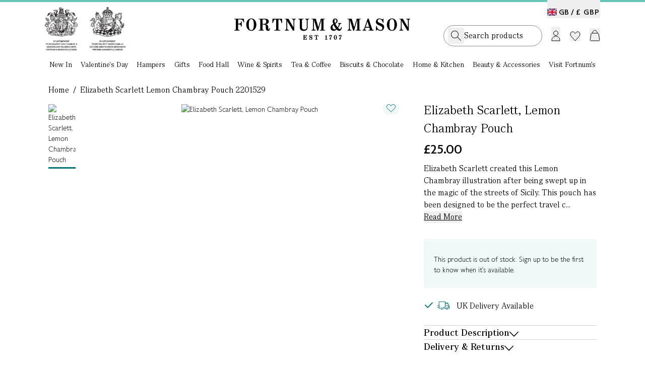

--- FILE ---
content_type: text/html;charset=UTF-8
request_url: https://www.fortnumandmason.com/elizabeth-scarlett-lemon-chambray-pouch-2201529
body_size: 11801
content:
<!DOCTYPE html><html lang="en" data-image-optimizing-origin="auto"><head>
    <meta charset="UTF-8">
    <link rel="icon" type="image/svg+xml" href="/assets/favicon-D8Cjhjlf.ico">
    <meta name="viewport" content="width=device-width, initial-scale=1.0, maximum-scale=2.0">
    <meta name="google-site-verification" content="joRhrwEo_OCu23K-zSRLuHzCgVizBfj0eSCKrNHLA4g">
    <link rel="apple-touch-icon" href="/fortnums-logo-icon-57.png">
    <link rel="apple-touch-icon" sizes="180x180" href="/apple-touch-icon.png">
    


    <link rel="alternate" hreflang="en-gb" href="https://www.fortnumandmason.com/elizabeth-scarlett-lemon-chambray-pouch-2201529">
<link rel="alternate" hreflang="x-default" href="https://www.fortnumandmason.com/elizabeth-scarlett-lemon-chambray-pouch-2201529">
    

    
    
    
    
    <link rel="stylesheet" crossorigin="" href="/assets/pagebuilder-DtS4IKGI.css">
    <link rel="stylesheet" crossorigin="" href="/assets/index--0h-Ncpz.css">
  <link rel="stylesheet" crossorigin="" href="/assets/theme-BweXUz2r.css"><link rel="stylesheet" crossorigin="" href="/assets/global-DPriI_Zp.css"><link rel="stylesheet" crossorigin="" href="/assets/homepage-CC9-m-OX.css"><link rel="stylesheet" crossorigin="" href="/assets/cms-CQtdwhT8.css"><link rel="modulepreload" as="script" crossorigin="" href="/assets/Desktop-HfOR0dBf.js"><link rel="modulepreload" as="script" crossorigin="" href="/assets/pagebuilder-DpY8EAf_.js"><link rel="modulepreload" as="script" crossorigin="" href="/assets/vendor-5ywfGHs4.js"><link rel="modulepreload" as="script" crossorigin="" href="/assets/apollo-BZqcoWRw.js"><link rel="modulepreload" as="script" crossorigin="" href="/assets/debounce-DDZP_7Xd.js"><link rel="modulepreload" as="script" crossorigin="" href="/assets/OosBanner-RTBxWMMs.js"><link rel="modulepreload" as="script" crossorigin="" href="/assets/warrant-BLTXpazH.js"><link rel="modulepreload" as="script" crossorigin="" href="/assets/logo-DZUowxun.js"><link rel="modulepreload" as="script" crossorigin="" href="/assets/Dialog-C2RK_sVb.js"><link rel="modulepreload" as="script" crossorigin="" href="/assets/dialog.esm-DcGXF2Jg.js"><link rel="modulepreload" as="script" crossorigin="" href="/assets/index.esm-BOLI2cic.js"><link rel="modulepreload" as="script" crossorigin="" href="/assets/portal.esm-C73mX_Uk.js"><link rel="modulepreload" as="script" crossorigin="" href="/assets/ripple.esm-DaLM3ho9.js"><link rel="modulepreload" as="script" crossorigin="" href="/assets/index-DYvknI33.js"><link rel="modulepreload" as="script" crossorigin="" href="/assets/Copyright-CMKyh1ET.js"><link rel="modulepreload" as="script" crossorigin="" href="/assets/useWindowSize-BiJ8L1ol.js"><link rel="modulepreload" as="script" crossorigin="" href="/assets/Switcher-CReeKval.js"><link rel="modulepreload" as="script" crossorigin="" href="/assets/Newsletter-DBbp6_q4.js"><link rel="modulepreload" as="script" crossorigin="" href="/assets/Button-B1ebTzek.js"><link rel="modulepreload" as="script" crossorigin="" href="/assets/index.esm-NPbp37a5.js"><link rel="modulepreload" as="script" crossorigin="" href="/assets/tooltip.esm-Iia6KAzj.js"><link rel="stylesheet" crossorigin="" href="/assets/Button-DDLOCnOy.css"><link rel="modulepreload" as="script" crossorigin="" href="/assets/CMSContent-Ba0DHYL-.js"><link rel="modulepreload" as="script" crossorigin="" href="/assets/formValidators-KKZFYBQN.js"><link rel="modulepreload" as="script" crossorigin="" href="/assets/common-D4maokYO.js"><link rel="modulepreload" as="script" crossorigin="" href="/assets/Checkbox-C_nm74Bh.js"><link rel="modulepreload" as="script" crossorigin="" href="/assets/checkbox.esm-C15WSoKY.js"><link rel="modulepreload" as="script" crossorigin="" href="/assets/index.esm-BDJoWGna.js"><link rel="stylesheet" crossorigin="" href="/assets/Checkbox-dsHZYkgE.css"><link rel="modulepreload" as="script" crossorigin="" href="/assets/useCMSContent-BRwOtY7W.js"><link rel="stylesheet" crossorigin="" href="/assets/index-G5o8GlcW.css"><link rel="modulepreload" as="script" crossorigin="" href="/assets/index-BY_vV8Ox.js"><link rel="modulepreload" as="script" crossorigin="" href="/assets/toast.esm-Ba2IjKwN.js"><link rel="modulepreload" as="script" crossorigin="" href="/assets/FreeDelivery-DCq_VLpy.js"><link rel="modulepreload" as="script" crossorigin="" href="/assets/useFreeDelivery-CbS6r2D_.js"><link rel="modulepreload" as="script" crossorigin="" href="/assets/useMembership-ChiZFNdS.js"><link rel="modulepreload" as="script" crossorigin="" href="/assets/useGetCartDataAndActions-BkeYcbfc.js"><link rel="modulepreload" as="script" crossorigin="" href="/assets/useDebouncedData-Deo73Mus.js"><link rel="modulepreload" as="script" crossorigin="" href="/assets/react-final-form.es-BwMIu9s0.js"><link rel="modulepreload" as="script" crossorigin="" href="/assets/FieldText-BiOlMJHx.js"><link rel="modulepreload" as="script" crossorigin="" href="/assets/Text-WD5KbGLc.js"><link rel="stylesheet" crossorigin="" href="/assets/styles-CBmvQpUB.css"><link rel="stylesheet" crossorigin="" href="/assets/FieldText-8Qr4k01T.css"><link rel="modulepreload" as="script" crossorigin="" href="/assets/AddToCart-CasOlhsM.js"><link rel="modulepreload" as="script" crossorigin="" href="/assets/QuantityStepper-CyEjoIVr.js"><link rel="stylesheet" crossorigin="" href="/assets/QuantityStepper-DbyWqUYP.css"><link rel="modulepreload" as="script" crossorigin="" href="/assets/Radio-Clu9bh6T.js"><link rel="stylesheet" crossorigin="" href="/assets/Radio-BE5gJe9N.css"><link rel="modulepreload" as="script" crossorigin="" href="/assets/useInfiniteHits-C7nYpJc-.js"><link rel="modulepreload" as="script" crossorigin="" href="/assets/CurrencySwitcher-DUuSlN86.js"><link rel="modulepreload" as="script" crossorigin="" href="/assets/dropdown.esm-DkJiShJv.js"><link rel="modulepreload" as="script" crossorigin="" href="/assets/overlayservice.esm-C3G2wlH2.js"><link rel="stylesheet" crossorigin="" href="/assets/CurrencySwitcher-MoagIEZP.css"><link rel="modulepreload" as="script" crossorigin="" href="/assets/panel.esm-BleZLTEN.js"><link rel="modulepreload" as="script" crossorigin="" href="/assets/confirmdialog.esm-DX9RbGXP.js"><link rel="stylesheet" crossorigin="" href="/assets/panel-CygcjSqO.css"><link rel="modulepreload" as="script" crossorigin="" href="/assets/swiper-0556Zy0r.js"><link rel="stylesheet" crossorigin="" href="/assets/swiper-BiEk7v8n.css"><link rel="modulepreload" as="script" crossorigin="" href="/assets/pagination-Bwf8TPgN.js"><link rel="modulepreload" as="script" crossorigin="" href="/assets/refill-CIPjs08t.js"><link rel="modulepreload" as="script" crossorigin="" href="/assets/abv-1z7LdeGL.js"><link rel="modulepreload" as="script" crossorigin="" href="/assets/Loader-CVfcz0Ea.js"><link rel="stylesheet" crossorigin="" href="/assets/styles-CCTo5vPP.css"><link rel="modulepreload" as="script" crossorigin="" href="/assets/tabview.esm-x9b0ULDU.js"><link rel="modulepreload" as="script" crossorigin="" href="/assets/index.esm-SojskzOx.js"><link rel="modulepreload" as="script" crossorigin="" href="/assets/basket-Dk_5t4q7.js"><link rel="modulepreload" as="script" crossorigin="" href="/assets/choose-your-own-C7Lc9dJH.js"><link rel="modulepreload" as="script" crossorigin="" href="/assets/scrollbar-xpn62MmK.js"><link rel="modulepreload" as="script" crossorigin="" href="/assets/thumbs-Cybg-MbX.js"><link rel="stylesheet" crossorigin="" href="/assets/AddToCart-DemiMU1S.css"><link rel="modulepreload" as="script" crossorigin="" href="/assets/addItemToContextCart-bV-lPElJ.js"><link rel="modulepreload" as="script" crossorigin="" href="/assets/Dropdown-Dug870_v.js"><link rel="stylesheet" crossorigin="" href="/assets/index-DkuyJvMU.css"><link rel="modulepreload" as="script" crossorigin="" href="/assets/index-BJpId3ip.js"><link rel="modulepreload" as="script" crossorigin="" href="/assets/RenewDialog-BwasncMO.js"><link rel="modulepreload" as="script" crossorigin="" href="/assets/scrollpanel.esm-tge1xDUQ.js"><link rel="modulepreload" as="script" crossorigin="" href="/assets/index-DhejTj7m.js"><link rel="modulepreload" as="script" crossorigin="" href="/assets/index-BZ9_YaNc.js"><link rel="modulepreload" as="script" crossorigin="" href="/assets/Autocomplete-Mk8mu6Wl.js"><link rel="modulepreload" as="script" crossorigin="" href="/assets/fortnums-algolia-strawberry576x576-CnP07W1x.js"><link rel="modulepreload" as="script" crossorigin="" href="/assets/_baseSlice-DkFNCYmM.js"><link rel="modulepreload" as="script" crossorigin="" href="/assets/PopularCategories-DTqdok1K.js"><link rel="stylesheet" crossorigin="" href="/assets/Autocomplete-CaU8FYLq.css"><link rel="modulepreload" as="script" crossorigin="" href="/assets/index-hZlQ5Z3R.js"><link rel="modulepreload" as="script" crossorigin="" href="/assets/NotifyMe-3SEsIIxx.js"><link rel="stylesheet" crossorigin="" href="/assets/NotifyMe-OaUUq98x.css"><link rel="modulepreload" as="script" crossorigin="" href="/assets/useProductRestrictions-Dq9WzWMg.js"><link rel="modulepreload" as="script" crossorigin="" href="/assets/Calendar-Dbi-MvWi.js"><link rel="stylesheet" crossorigin="" href="/assets/Calendar-2Lyd3YI5.css"><link rel="modulepreload" as="script" crossorigin="" href="/assets/image.esm-C5qDeql4.js"><link rel="modulepreload" as="script" crossorigin="" href="/assets/useRecentProducts-CANtO7sX.js"><link rel="modulepreload" as="script" crossorigin="" href="/assets/useFrequentlyBoughtTogether-BsGk9RMr.js"><link rel="stylesheet" crossorigin="" href="/assets/index-exBeZIgo.css"><style type="text/css" data-primereact-style-id="base">
.p-hidden-accessible {
    border: 0;
    clip: rect(0 0 0 0);
    height: 1px;
    margin: -1px;
    opacity: 0;
    overflow: hidden;
    padding: 0;
    pointer-events: none;
    position: absolute;
    white-space: nowrap;
    width: 1px;
}

.p-overflow-hidden {
    overflow: hidden;
    padding-right: var(--scrollbar-width);
}
</style><style type="text/css" data-primereact-style-id="global"></style><style type="text/css" data-primereact-style-id="common">
@layer primereact {
    .p-component, .p-component * {
        box-sizing: border-box;
    }

    .p-hidden {
        display: none;
    }

    .p-hidden-space {
        visibility: hidden;
    }

    .p-reset {
        margin: 0;
        padding: 0;
        border: 0;
        outline: 0;
        text-decoration: none;
        font-size: 100%;
        list-style: none;
    }

    .p-disabled, .p-disabled * {
        cursor: default;
        pointer-events: none;
        user-select: none;
    }

    .p-component-overlay {
        position: fixed;
        top: 0;
        left: 0;
        width: 100%;
        height: 100%;
    }

    .p-unselectable-text {
        user-select: none;
    }

    .p-scrollbar-measure {
        width: 100px;
        height: 100px;
        overflow: scroll;
        position: absolute;
        top: -9999px;
    }

    @-webkit-keyframes p-fadein {
      0%   { opacity: 0; }
      100% { opacity: 1; }
    }
    @keyframes p-fadein {
      0%   { opacity: 0; }
      100% { opacity: 1; }
    }

    .p-link {
        text-align: left;
        background-color: transparent;
        margin: 0;
        padding: 0;
        border: none;
        cursor: pointer;
        user-select: none;
    }

    .p-link:disabled {
        cursor: default;
    }

    /* Non react overlay animations */
    .p-connected-overlay {
        opacity: 0;
        transform: scaleY(0.8);
        transition: transform .12s cubic-bezier(0, 0, 0.2, 1), opacity .12s cubic-bezier(0, 0, 0.2, 1);
    }

    .p-connected-overlay-visible {
        opacity: 1;
        transform: scaleY(1);
    }

    .p-connected-overlay-hidden {
        opacity: 0;
        transform: scaleY(1);
        transition: opacity .1s linear;
    }

    /* React based overlay animations */
    .p-connected-overlay-enter {
        opacity: 0;
        transform: scaleY(0.8);
    }

    .p-connected-overlay-enter-active {
        opacity: 1;
        transform: scaleY(1);
        transition: transform .12s cubic-bezier(0, 0, 0.2, 1), opacity .12s cubic-bezier(0, 0, 0.2, 1);
    }

    .p-connected-overlay-enter-done {
        transform: none;
    }

    .p-connected-overlay-exit {
        opacity: 1;
    }

    .p-connected-overlay-exit-active {
        opacity: 0;
        transition: opacity .1s linear;
    }

    /* Toggleable Content */
    .p-toggleable-content-enter {
        max-height: 0;
    }

    .p-toggleable-content-enter-active {
        overflow: hidden;
        max-height: 1000px;
        transition: max-height 1s ease-in-out;
    }

    .p-toggleable-content-enter-done {
        transform: none;
    }

    .p-toggleable-content-exit {
        max-height: 1000px;
    }

    .p-toggleable-content-exit-active {
        overflow: hidden;
        max-height: 0;
        transition: max-height 0.45s cubic-bezier(0, 1, 0, 1);
    }

    /* @todo Refactor */
    .p-menu .p-menuitem-link {
        cursor: pointer;
        display: flex;
        align-items: center;
        text-decoration: none;
        overflow: hidden;
        position: relative;
    }

    
.p-button {
    margin: 0;
    display: inline-flex;
    cursor: pointer;
    user-select: none;
    align-items: center;
    vertical-align: bottom;
    text-align: center;
    overflow: hidden;
    position: relative;
}

.p-button-label {
    flex: 1 1 auto;
}

.p-button-icon-right {
    order: 1;
}

.p-button:disabled {
    cursor: default;
}

.p-button-icon-only {
    justify-content: center;
}

.p-button-icon-only .p-button-label {
    visibility: hidden;
    width: 0;
    flex: 0 0 auto;
}

.p-button-vertical {
    flex-direction: column;
}

.p-button-icon-bottom {
    order: 2;
}

.p-button-group .p-button {
    margin: 0;
}

.p-button-group .p-button:not(:last-child) {
    border-right: 0 none;
}

.p-button-group .p-button:not(:first-of-type):not(:last-of-type) {
    border-radius: 0;
}

.p-button-group .p-button:first-of-type {
    border-top-right-radius: 0;
    border-bottom-right-radius: 0;
}

.p-button-group .p-button:last-of-type {
    border-top-left-radius: 0;
    border-bottom-left-radius: 0;
}

.p-button-group .p-button:focus {
    position: relative;
    z-index: 1;
}

.p-button-group-single .p-button:first-of-type {
    border-top-right-radius: var(--border-radius) !important;
    border-bottom-right-radius: var(--border-radius) !important;
}

.p-button-group-single .p-button:last-of-type {
    border-top-left-radius: var(--border-radius) !important;
    border-bottom-left-radius: var(--border-radius) !important;
}

    
.p-inputtext {
    margin: 0;
}

.p-fluid .p-inputtext {
    width: 100%;
}

/* InputGroup */
.p-inputgroup {
    display: flex;
    align-items: stretch;
    width: 100%;
}

.p-inputgroup-addon {
    display: flex;
    align-items: center;
    justify-content: center;
}

.p-inputgroup .p-float-label {
    display: flex;
    align-items: stretch;
    width: 100%;
}

.p-inputgroup .p-inputtext,
.p-fluid .p-inputgroup .p-inputtext,
.p-inputgroup .p-inputwrapper,
.p-fluid .p-inputgroup .p-input {
    flex: 1 1 auto;
    width: 1%;
}

/* Floating Label */
.p-float-label {
    display: block;
    position: relative;
}

.p-float-label label {
    position: absolute;
    pointer-events: none;
    top: 50%;
    margin-top: -0.5rem;
    transition-property: all;
    transition-timing-function: ease;
    line-height: 1;
}

.p-float-label textarea ~ label,
.p-float-label .p-mention ~ label {
    top: 1rem;
}

.p-float-label input:focus ~ label,
.p-float-label input:-webkit-autofill ~ label,
.p-float-label input.p-filled ~ label,
.p-float-label textarea:focus ~ label,
.p-float-label textarea.p-filled ~ label,
.p-float-label .p-inputwrapper-focus ~ label,
.p-float-label .p-inputwrapper-filled ~ label,
.p-float-label .p-tooltip-target-wrapper ~ label {
    top: -0.75rem;
    font-size: 12px;
}

.p-float-label .p-placeholder,
.p-float-label input::placeholder,
.p-float-label .p-inputtext::placeholder {
    opacity: 0;
    transition-property: all;
    transition-timing-function: ease;
}

.p-float-label .p-focus .p-placeholder,
.p-float-label input:focus::placeholder,
.p-float-label .p-inputtext:focus::placeholder {
    opacity: 1;
    transition-property: all;
    transition-timing-function: ease;
}

.p-input-icon-left,
.p-input-icon-right {
    position: relative;
    display: inline-block;
}

.p-input-icon-left > i,
.p-input-icon-right > i,
.p-input-icon-left > svg,
.p-input-icon-right > svg,
.p-input-icon-left > .p-input-prefix,
.p-input-icon-right > .p-input-suffix {
    position: absolute;
    top: 50%;
    margin-top: -0.5rem;
}

.p-fluid .p-input-icon-left,
.p-fluid .p-input-icon-right {
    display: block;
    width: 100%;
}

    
.p-icon {
    display: inline-block;
}

.p-icon-spin {
    -webkit-animation: p-icon-spin 2s infinite linear;
    animation: p-icon-spin 2s infinite linear;
}

svg.p-icon {
    pointer-events: auto;
}

svg.p-icon g,
.p-disabled svg.p-icon {
    pointer-events: none;
}

@-webkit-keyframes p-icon-spin {
    0% {
        -webkit-transform: rotate(0deg);
        transform: rotate(0deg);
    }
    100% {
        -webkit-transform: rotate(359deg);
        transform: rotate(359deg);
    }
}

@keyframes p-icon-spin {
    0% {
        -webkit-transform: rotate(0deg);
        transform: rotate(0deg);
    }
    100% {
        -webkit-transform: rotate(359deg);
        transform: rotate(359deg);
    }
}

}
</style><style type="text/css" data-primereact-style-id="dialog">
@layer primereact {
    .p-dialog-mask {
        background-color: transparent;
        transition-property: background-color;
    }

    .p-dialog-visible {
        display: flex;
    }

    .p-dialog-mask.p-component-overlay {
        pointer-events: auto;
    }

    .p-dialog {
        display: flex;
        flex-direction: column;
        pointer-events: auto;
        max-height: 90%;
        transform: scale(1);
        position: relative;
    }

    .p-dialog-content {
        overflow-y: auto;
        flex-grow: 1;
    }

    .p-dialog-header {
        display: flex;
        align-items: center;
        flex-shrink: 0;
    }

    .p-dialog-footer {
        flex-shrink: 0;
    }

    .p-dialog .p-dialog-header-icons {
        display: flex;
        align-items: center;
        align-self: flex-start;
        flex-shrink: 0;
    }

    .p-dialog .p-dialog-header-icon {
        display: flex;
        align-items: center;
        justify-content: center;
        overflow: hidden;
        position: relative;
    }

    .p-dialog .p-dialog-title {
        flex-grow: 1;
    }

    /* Fluid */
    .p-fluid .p-dialog-footer .p-button {
        width: auto;
    }

    /* Animation */
    /* Center */
    .p-dialog-enter {
        opacity: 0;
        transform: scale(0.7);
    }

    .p-dialog-enter-active {
        opacity: 1;
        transform: scale(1);
        transition: all 150ms cubic-bezier(0, 0, 0.2, 1);
    }

    .p-dialog-enter-done {
        transform: none;
    }

    .p-dialog-exit-active {
        opacity: 0;
        transform: scale(0.7);
        transition: all 150ms cubic-bezier(0.4, 0, 0.2, 1);
    }

    /* Top, Bottom, Left, Right, Top* and Bottom* */
    .p-dialog-top .p-dialog,
    .p-dialog-bottom .p-dialog,
    .p-dialog-left .p-dialog,
    .p-dialog-right .p-dialog,
    .p-dialog-top-left .p-dialog,
    .p-dialog-top-right .p-dialog,
    .p-dialog-bottom-left .p-dialog,
    .p-dialog-bottom-right .p-dialog {
        margin: 0.75em;
    }

    .p-dialog-top .p-dialog-enter,
    .p-dialog-top .p-dialog-exit-active {
        transform: translate3d(0px, -100%, 0px);
    }

    .p-dialog-bottom .p-dialog-enter,
    .p-dialog-bottom .p-dialog-exit-active {
        transform: translate3d(0px, 100%, 0px);
    }

    .p-dialog-left .p-dialog-enter,
    .p-dialog-left .p-dialog-exit-active,
    .p-dialog-top-left .p-dialog-enter,
    .p-dialog-top-left .p-dialog-exit-active,
    .p-dialog-bottom-left .p-dialog-enter,
    .p-dialog-bottom-left .p-dialog-exit-active {
        transform: translate3d(-100%, 0px, 0px);
    }

    .p-dialog-right .p-dialog-enter,
    .p-dialog-right .p-dialog-exit-active,
    .p-dialog-top-right .p-dialog-enter,
    .p-dialog-top-right .p-dialog-exit-active,
    .p-dialog-bottom-right .p-dialog-enter,
    .p-dialog-bottom-right .p-dialog-exit-active {
        transform: translate3d(100%, 0px, 0px);
    }

    .p-dialog-top .p-dialog-enter-active,
    .p-dialog-bottom .p-dialog-enter-active,
    .p-dialog-left .p-dialog-enter-active,
    .p-dialog-top-left .p-dialog-enter-active,
    .p-dialog-bottom-left .p-dialog-enter-active,
    .p-dialog-right .p-dialog-enter-active,
    .p-dialog-top-right .p-dialog-enter-active,
    .p-dialog-bottom-right .p-dialog-enter-active {
        transform: translate3d(0px, 0px, 0px);
        transition: all 0.3s ease-out;
    }

    .p-dialog-top .p-dialog-exit-active,
    .p-dialog-bottom .p-dialog-exit-active,
    .p-dialog-left .p-dialog-exit-active,
    .p-dialog-top-left .p-dialog-exit-active,
    .p-dialog-bottom-left .p-dialog-exit-active,
    .p-dialog-right .p-dialog-exit-active,
    .p-dialog-top-right .p-dialog-exit-active,
    .p-dialog-bottom-right .p-dialog-exit-active {
        transition: all 0.3s ease-out;
    }

    /* Maximize */
    .p-dialog-maximized {
        transition: none;
        transform: none;
        margin: 0;
        width: 100vw !important;
        height: 100vh !important;
        max-height: 100%;
        top: 0px !important;
        left: 0px !important;
    }

    .p-dialog-maximized .p-dialog-content {
        flex-grow: 1;
    }

    .p-confirm-dialog .p-dialog-content {
        display: flex;
        align-items: center;
    }

    /* Resizable */
    .p-dialog .p-resizable-handle {
        position: absolute;
        font-size: 0.1px;
        display: block;
        cursor: se-resize;
        width: 12px;
        height: 12px;
        right: 1px;
        bottom: 1px;
    }

    .p-dialog-draggable .p-dialog-header {
        cursor: move;
    }
}
</style><style type="text/css" data-primereact-style-id="toast">
@layer primereact {
    .p-toast {
        width: calc(100% - var(--toast-indent, 0px));
        max-width: 25rem;
    }
    
    .p-toast-message-icon {
        flex-shrink: 0;
    }
    
    .p-toast-message-content {
        display: flex;
        align-items: flex-start;
    }
    
    .p-toast-message-text {
        flex: 1 1 auto;
    }
    
    .p-toast-summary {
        overflow-wrap: anywhere;
    }
    
    .p-toast-detail {
        overflow-wrap: anywhere;
    }
    
    .p-toast-top-center {
        transform: translateX(-50%);
    }
    
    .p-toast-bottom-center {
        transform: translateX(-50%);
    }
    
    .p-toast-center {
        min-width: 20vw;
        transform: translate(-50%, -50%);
    }
    
    .p-toast-icon-close {
        display: flex;
        align-items: center;
        justify-content: center;
        overflow: hidden;
        position: relative;
    }
    
    .p-toast-icon-close.p-link {
        cursor: pointer;
    }
    
    /* Animations */
    .p-toast-message-enter {
        opacity: 0;
        transform: translateY(50%);
    }
    
    .p-toast-message-enter-active {
        opacity: 1;
        transform: translateY(0);
        transition: transform 0.3s, opacity 0.3s;
    }
    
    .p-toast-message-enter-done {
        transform: none;
    }
    
    .p-toast-message-exit {
        opacity: 1;
        max-height: 1000px;
    }
    
    .p-toast .p-toast-message.p-toast-message-exit-active {
        opacity: 0;
        max-height: 0;
        margin-bottom: 0;
        overflow: hidden;
        transition: max-height 0.45s cubic-bezier(0, 1, 0, 1), opacity 0.3s, margin-bottom 0.3s;
    }
}
</style><link rel="canonical" href="https://www.fortnumandmason.com/elizabeth-scarlett-lemon-chambray-pouch-2201529"><title>Elizabeth Scarlett, Lemon Chambray Pouch</title><meta name="description" content="This Lemon Chambray pouch from Elizabeth Scarlett features embroidered lemons inspired from exploration of Sicily's streets and is designed for travels near and"><style type="text/css" data-primereact-style-id="panel">
        @layer primereact {
            .p-panel-header {
              display: flex;
              justify-content: space-between;
              align-items: center;
            }
            
            .p-panel-title {
              line-height: 1;
            }
            
            .p-panel-header-icon {
              display: inline-flex;
              justify-content: center;
              align-items: center;
              cursor: pointer;
              text-decoration: none;
              overflow: hidden;
              position: relative;
            }
        }
        </style><meta rel="x-prerender-render-id" content="2c1a6f8d-ec22-408f-813e-4eb766a3d17c" />
			<meta rel="x-prerender-render-at" content="2026-01-19T23:10:58.294Z" /><meta rel="x-prerender-request-id" content="81d3f666-e275-49c2-b484-b488edeaedf4" />
      		<meta rel="x-prerender-request-at" content="2026-01-21T19:22:17.881Z" /></head>
  <body class="bg-body font-sans-light text-base text-colorDefault" style="overflow: auto;">
    <div style="z-index:10000;position:absolute;top:-40px" class="focus-within_top-0"><a href="#main-content" class="p-2" tabindex="1">Skip to main content</a><a href="#menu" class="p-2" tabindex="1">Skip to menu</a><a href="#footer" class="p-2" tabindex="1">Skip to footer</a></div>
    <div id="root"><div class="min-h-full relative"><header id="menu" class="sticky desktop-header top-0 z-[900] w-[100%] bg-white   "><div class="mx-auto max-w-[1440px] px-[24px] 2xl_px-[89px]"><div class="relative mx-auto grid w-full grid-cols-3 items-center gap-4 py-[10px] 2xl_max-w-[1440px] 2xl_px-0"><div class="language-switcher absolute top-[4px] right-0"><button class="switcher cursor-pointer text-sm pt-[14px]" role="button" aria-label="Switch country and currency"><span class="switcher-country lg_font-normal font-serif lg_font-sans-bold text-xl lg_text-[14px] pr-1 "><span class="mr-2 lg_mr-1 align-[1.5px] fi fi-gb"></span><span class="align-[1px]">GB /</span></span><span class="switcher-currency  after_hidden"><span class="tracking-[1px] pr-[1px] lg_font-normal font-serif lg_font-sans-bold text-xl lg_text-[14px] align-[1px]">£&nbsp;GBP</span></span></button></div><div class="flex warrant-wrapper"><a class="flex" href="/stories/fortnums-royal-warrants" data-discover="true"><div class="mr-[23px] w-[160px]"><img alt="Royal Warrants" width="160" height="86" src="/assets/warrant-DkmbDRyM.png"></div></a></div><div class="logo-wrapper mt-[-11px] flex items-center justify-center"><a href="/" data-discover="true"><img alt="F&amp;M Logo" width="350" height="43" src="/assets/logo-BMbeED5I.svg"></a></div><div class="header-menu"><div class="actions flex items-center justify-end"><div id="search-input-placeholder"><div class="searchbox-holder relative z-[150] flex w-full bg-white"><div class="searchbox"><div class="searchbox-inner"><form><input aria-autocomplete="both" aria-labelledby="autocomplete-0-label" id="autocomplete-0-input" autocomplete="off" autocorrect="off" autocapitalize="off" enterkeyhint="search" spellcheck="false" placeholder="Search products.." maxlength="512" class="font-serif text-xl py-[10px] lg_py-[7px] pr-[28px] pl-[40px] lg_pl-[32px] w-full !outline-none leading-[25px]" type="text" value=""><span class="icons-holder"><button class="search"><i class="icon-search"></i></button></span></form></div></div></div></div><div class="mx-[3px] flex cursor-pointer items-center text-left"><span class="account-menu-section group lg_h-[46px] lg_mt-[10px]"><button aria-label="Login"><img class="max-w-[26px] mt-[-3px] lg_mt-[8px] " id="account-link" alt="" src="data:image/svg+xml,%3csvg%20width='18'%20height='21'%20viewBox='0%200%2018%2021'%20fill='none'%20xmlns='http://www.w3.org/2000/svg'%3e%3cpath%20d='M1%2020V19C1%2014.5817%204.58172%2011%209%2011C13.4183%2011%2017%2014.5817%2017%2019V20H1Z'%20stroke='black'/%3e%3ccircle%20cx='9'%20cy='5'%20r='4.5'%20stroke='black'/%3e%3c/svg%3e"></button></span></div><div class="relative"><button aria-label="Wishlist" class="flex items-center mr-[8px] ml-[16px] mt-[1px]"><img class="max-w-[23px]" alt="" src="data:image/svg+xml,%3csvg%20width='21'%20height='20'%20viewBox='0%200%2021%2020'%20fill='none'%20xmlns='http://www.w3.org/2000/svg'%3e%3cpath%20d='M5.46799%201C4.291%201%203.16546%201.5181%202.31436%202.4841C0.614577%204.41333%200.563657%207.50777%202.16048%209.51115L2.31501%209.69571L10.4955%2019L18.6847%209.70349C20.4384%207.71308%2020.4384%204.49161%2018.6847%202.50119C16.9916%200.579453%2014.2861%200.521212%2012.5301%202.32814L12.3683%202.503L10.5071%204.60486L8.62915%202.4841C7.77943%201.51968%206.64717%201%205.46799%201Z'%20stroke='black'/%3e%3c/svg%3e"></button></div><div class="ml-[10px] flex cursor-pointer items-center"><button id="basket-btn" class="relative flex items-center mt-[-2px] lg_mt-[-4px]" role="button" aria-label="Shopping Basket"><img class="max-w-[27px] mt-[-2px] lg_mt-0" alt="" src="data:image/svg+xml,%3csvg%20width='21'%20height='26'%20viewBox='0%200%2021%2026'%20fill='none'%20xmlns='http://www.w3.org/2000/svg'%3e%3cpath%20d='M4.95934%2010H16.0407C17.0314%2010%2017.8728%2010.7253%2018.0188%2011.7052L19.7435%2023.2789C19.8786%2024.1854%2019.1764%2025%2018.2599%2025H2.74009C1.82362%2025%201.1214%2024.1854%201.25648%2023.2789L2.98118%2011.7052C3.12721%2010.7253%203.96862%2010%204.95934%2010Z'%20stroke='black'/%3e%3cpath%20d='M5%2010L6.99514%206.37248C8.51484%203.60938%2012.4852%203.60938%2014.0049%206.37248L16%2010'%20stroke='black'/%3e%3c/svg%3e"></button></div></div></div></div></div><nav class="category-navigation relative px-[24px] 2xl_px-[89px] font-serif"><ul class="parent-nav mx-auto flex max-w-[1260px] justify-between" role="menu"><li class="group flex flex-auto justify-center" aria-label="New In" role="menuitem" aria-haspopup="true" aria-expanded="false"><div class="relative"><div class="base-nav-title font-serif pt-2 pb-[11px] cursor-pointer group-hover_after_bottom-[0px] group-hover_after_left-0 group-hover_after_absolute group-hover_after_bg-natural-green group-hover_after_h-[2px] group-hover_after_w-full group-hover_after_z-99"><a class="leading-[18px] relative group" tabindex="0" href="/new-in" data-discover="true">New In</a></div></div></li><li class="group flex flex-auto justify-center" aria-label="Valentine's Day" role="menuitem" aria-haspopup="true" aria-expanded="false"><div class="relative"><div class="base-nav-title font-serif pt-2 pb-[11px] cursor-pointer group-hover_after_bottom-[0px] group-hover_after_left-0 group-hover_after_absolute group-hover_after_bg-natural-green group-hover_after_h-[2px] group-hover_after_w-full group-hover_after_z-99"><a class="leading-[18px] relative group" tabindex="0" href="/seasonal-events/valentines-day" data-discover="true">Valentine's Day</a></div></div></li><li class="group flex flex-auto justify-center" aria-label="Hampers" role="menuitem" aria-haspopup="true" aria-expanded="false"><div class="relative"><div class="base-nav-title font-serif pt-2 pb-[11px] cursor-pointer group-hover_after_bottom-[0px] group-hover_after_left-0 group-hover_after_absolute group-hover_after_bg-natural-green group-hover_after_h-[2px] group-hover_after_w-full group-hover_after_z-99"><a class="leading-[18px] relative group" tabindex="0" href="/hampers-category" data-discover="true">Hampers</a></div></div></li><li class="group flex flex-auto justify-center" aria-label="Gifts" role="menuitem" aria-haspopup="true" aria-expanded="false"><div class="relative"><div class="base-nav-title font-serif pt-2 pb-[11px] cursor-pointer group-hover_after_bottom-[0px] group-hover_after_left-0 group-hover_after_absolute group-hover_after_bg-natural-green group-hover_after_h-[2px] group-hover_after_w-full group-hover_after_z-99"><a class="leading-[18px] relative group" tabindex="0" href="/gifts-occasions-category" data-discover="true">Gifts</a></div></div></li><li class="group flex flex-auto justify-center" aria-label="Food Hall" role="menuitem" aria-haspopup="true" aria-expanded="false"><div class="relative"><div class="base-nav-title font-serif pt-2 pb-[11px] cursor-pointer group-hover_after_bottom-[0px] group-hover_after_left-0 group-hover_after_absolute group-hover_after_bg-natural-green group-hover_after_h-[2px] group-hover_after_w-full group-hover_after_z-99"><a class="leading-[18px] relative group" tabindex="0" href="/food-hall" data-discover="true">Food Hall</a></div></div></li><li class="group flex flex-auto justify-center" aria-label="Wine &amp; Spirits" role="menuitem" aria-haspopup="true" aria-expanded="false"><div class="relative"><div class="base-nav-title font-serif pt-2 pb-[11px] cursor-pointer group-hover_after_bottom-[0px] group-hover_after_left-0 group-hover_after_absolute group-hover_after_bg-natural-green group-hover_after_h-[2px] group-hover_after_w-full group-hover_after_z-99"><a class="leading-[18px] relative group" tabindex="0" href="/wine-spirits" data-discover="true">Wine &amp; Spirits</a></div></div></li><li class="group flex flex-auto justify-center" aria-label="Tea &amp; Coffee" role="menuitem" aria-haspopup="true" aria-expanded="false"><div class="relative"><div class="base-nav-title font-serif pt-2 pb-[11px] cursor-pointer group-hover_after_bottom-[0px] group-hover_after_left-0 group-hover_after_absolute group-hover_after_bg-natural-green group-hover_after_h-[2px] group-hover_after_w-full group-hover_after_z-99"><a class="leading-[18px] relative group" tabindex="0" href="/tea-coffee" data-discover="true">Tea &amp; Coffee</a></div></div></li><li class="group flex flex-auto justify-center" aria-label="Biscuits &amp; Chocolate" role="menuitem" aria-haspopup="true" aria-expanded="false"><div class="relative"><div class="base-nav-title font-serif pt-2 pb-[11px] cursor-pointer group-hover_after_bottom-[0px] group-hover_after_left-0 group-hover_after_absolute group-hover_after_bg-natural-green group-hover_after_h-[2px] group-hover_after_w-full group-hover_after_z-99"><a class="leading-[18px] relative group" tabindex="0" href="/biscuits-chocolates" data-discover="true">Biscuits &amp; Chocolate</a></div></div></li><li class="group flex flex-auto justify-center" aria-label="Home &amp; Kitchen" role="menuitem" aria-haspopup="true" aria-expanded="false"><div class="relative"><div class="base-nav-title font-serif pt-2 pb-[11px] cursor-pointer group-hover_after_bottom-[0px] group-hover_after_left-0 group-hover_after_absolute group-hover_after_bg-natural-green group-hover_after_h-[2px] group-hover_after_w-full group-hover_after_z-99"><a class="leading-[18px] relative group" tabindex="0" href="/homeware" data-discover="true">Home &amp; Kitchen</a></div></div></li><li class="group flex flex-auto justify-center" aria-label="Beauty &amp; Accessories" role="menuitem" aria-haspopup="true" aria-expanded="false"><div class="relative"><div class="base-nav-title font-serif pt-2 pb-[11px] cursor-pointer group-hover_after_bottom-[0px] group-hover_after_left-0 group-hover_after_absolute group-hover_after_bg-natural-green group-hover_after_h-[2px] group-hover_after_w-full group-hover_after_z-99"><a class="leading-[18px] relative group" tabindex="0" href="/beauty-accessories" data-discover="true">Beauty &amp; Accessories</a></div></div></li><li class="group flex flex-auto justify-center" aria-label="Visit Fortnum's" role="menuitem" aria-haspopup="true" aria-expanded="false"><div class="relative"><div class="base-nav-title font-serif pt-2 pb-[11px] cursor-pointer group-hover_after_bottom-[0px] group-hover_after_left-0 group-hover_after_absolute group-hover_after_bg-natural-green group-hover_after_h-[2px] group-hover_after_w-full group-hover_after_z-99"><a class="leading-[18px] relative group" tabindex="0" href="/stores" data-discover="true">Visit Fortnum's</a></div></div></li></ul></nav><div class="relative"><div class="search-container absolute lg_top-0 left-0 w-full"><div><div></div></div></div></div></header><div id="main-content" class="mx-auto min-h-[650px] relative"><div class="min-h-[80vh]"><script type="application/ld+json">{"@context":"http://schema.org/","@type":"Product","name":"Elizabeth Scarlett, Lemon Chambray Pouch","url":"https://www.fortnumandmason.com/elizabeth-scarlett-lemon-chambray-pouch-2201529","description":"This Lemon Chambray pouch from Elizabeth Scarlett features embroidered lemons inspired from exploration of Sicily's streets and is designed for travels near and","image":"https://www.fortnumandmason.com/media/catalog/product/2/2/2201529.jpg","priceCurrency":"GBP","sku":"2201529","offers":{"@type":"Offer","priceCurrency":"GBP","price":"25","url":"https://www.fortnumandmason.com/elizabeth-scarlett-lemon-chambray-pouch-2201529","availability":"http://schema.org/OutOfStock","itemCondition":"http://schema.org/NewCondition"}}</script><div class="product-page"><div class="product-main-top px-4 lg_px-[96px]"><div class="breadcrumbs font-serif capitalize text-black active mx-auto py-2 md_py-4 text-xl"><script type="application/ld+json">{"@context":"https://schema.org","@type":"BreadcrumbList","itemListElement":[{"@type":"ListItem","position":1,"name":"Home","item":"https://www.fortnumandmason.com"},{"@type":"ListItem","position":2,"name":"elizabeth scarlett lemon chambray pouch 2201529","item":"https://www.fortnumandmason.com/elizabeth-scarlett-lemon-chambray-pouch-2201529"}]}</script><a href="/" class="router-link-active" aria-label="Home"><span class="">Home</span></a><span class="px-2">/</span><span>elizabeth scarlett lemon chambray pouch 2201529</span></div><div class="max-w-[1265px] mx-auto lg_mb-2"><section class="md_sticky md_top-[70px] lg_top-[140px] sm_px-0  md_inline-block md_align-top ml-[calc(-50vw_+_50%)] w-[100vw] sm_w-full sm_ml-auto md_w-[66.2%] [&amp;_.display-holder]_inline-flex md_mb-4"><div class="relative"><div class="flex justify-start"><div class="hidden"><div class="hidden cursor-pointer thumbs-button-prev bg-opacity-80 swiper-button-prev h-4 absolute top-0 left-0 w-full leading-3 text-center bg-white z-10 after_hidden"><i class="icon-menu-arrow-up text-[14px] text-natural-green mt-[1px] block"></i></div></div><div class="swiper swiper-initialized swiper-vertical swiper-watch-progress visible md_!ml-0 md_!mr-6 thumbs-swiper main-image-thumbs hidden md_block w-1/4 max-w-[188px]" style="height: 642px;"><div class="swiper-wrapper" style="transform: translate3d(0px, 0px, 0px);"><div class="swiper-slide swiper-slide-visible swiper-slide-fully-visible swiper-slide-active cursor-pointer !mb-0" style="height: 214px;"><div class="flex aspect-square bg-white"><img alt="Elizabeth Scarlett, Lemon Chambray Pouch" class="mx-auto personalised_image" src="https://www.fortnumandmason.com/media/catalog/product/2/2/2201529.jpg?width=376&amp;quality=10" height="642" style="max-height: 642px;"></div><div class="selected-highlight"></div></div></div></div><div class="hidden"><div class="top-[-1px] flex !opacity-100 !pointer-events-auto !cursor-pointer pr-6 thumbs-button-next swiper-button-next absolute w-full leading-3 text-center bg-white z-10 after_hidden hidden md_block"><i class="icon-menu-arrow-down text-[14px] leading-3 text-natural-green"></i></div></div><div class="w-full  "><div class="swiper swiper-initialized swiper-horizontal main-image-swiper hamper-swiper w-full"><div class="swiper-wrapper"><div class="swiper-slide swiper-slide-active !mb-0" style="width: 642px;"><button class="flex mx-auto aspect-square bg-white w-full justify-center"><img alt="Elizabeth Scarlett, Lemon Chambray Pouch" class="mx-auto personalised_image_large" src="https://www.fortnumandmason.com/media/catalog/product/2/2/2201529.jpg?width=1284&amp;quality=10"></button><div class="absolute top-6 right-6 md_bottom-6 flex items-end"><span class="button add-wishlist ml-2 text-center !w-[32px] !h-[32px] !min-w-min" aria-hidden="true" tabindex="0"><i class="inline-block mt-[-5px] before_!text-[25px] ml-[-1px] icon-wishlist"></i></span></div></div></div><div class="hidden"><div class="lg_block"><div class="!opacity-100 !pointer-events-auto !cursor-pointer flex swiper-button-next right-arrow react-multiple-carousel__arrow right-3 !min-h-[44px] !min-w-[44px] !bg-white absolute top-[calc(50%_-_25px)] swiper-button-disabled swiper-button-lock"><i class="icon-menu-arrow-right text-[14px] text-natural-green my-[9px] mx-auto before_!align-[-3px]"></i></div><div class="!opacity-30 !pointer-events-none flex swiper-button-prev left-arrow react-multiple-carousel__arrow left-3 !min-h-[44px] !min-w-[44px] !bg-white absolute top-[calc(50%_-_25px)] swiper-button-disabled swiper-button-lock"><i class="icon-menu-arrow-left text-[14px] text-natural-green my-[9px] mx-auto before_!align-[-3px]"></i></div></div></div><div class="pointer-events-none absolute z-10 top-0"></div><div class="swiper-scrollbar bg-aqua md_hidden swiper-scrollbar-horizontal swiper-scrollbar-lock" style="display: none;"><div class="swiper-scrollbar-drag" style="width: 0px; transform: translate3d(0px, 0px, 0px);"></div></div></div></div></div></div></section><div class="md_inline-block md_align-top mt-[12px] w-[100%] md_mt-[-6px] md_w-[33.8%] md_pl-[25px]"><section class="font-serif "><h1 tabindex="0" class="product-name font-serif text-3xl leading-[32px] md_text-[24px] md_leading-[36px] mb-[4px] lg_mb-0 " data-cy="ProductFullDetail-productName">Elizabeth Scarlett, Lemon Chambray Pouch</h1><div class="product-price-sku relative w-full pb-[6px] xl_inline-block [&amp;_.catalogue-code]_xl_float-right"><div data-cy="ProductFullDetail-productPrice" class="product-price lg_pt-[14px] lg_inline-flex lg_mb-[10px]"><div class="prices inline-flex font-serif"><span class="price font-sans-bold text-3xl lg_text-[24px]">£25.00</span></div></div></div><div class="text-xl pb-3">Elizabeth Scarlett created this Lemon Chambray illustration after being swept up in the magic of the streets of Sicily. This pouch has been designed to be the perfect travel c...&nbsp;<button class="!font-serif underline">Read More</button></div></section><div class="my-[20px]"><section class="out-of-stock-wrap"><p class="flex items-start font-sans-semi text-base mb-[5px]"><div class="richContent-root-63a"><div class="row-contained-645 row-root-63a"><div style="display: flex; justify-content: flex-start; flex-direction: column;"><div><div class="text-root-63a" role="presentation"><p>This product is out of stock. Sign up to be the first to know when it's available.</p></div></div></div></div></div></p></section></div><section class="pdp-product-restrictions minimum"><div class="pb-6"><span class="flex font-serif text-xl"><i class="icon-checkbox-tick text-natural-green text-[20px] pt-1 pr-[7px] flex"></i><i class="icon-delivery text-natural-green flex text-[30px]"></i><span class="pt-1 pl-[14px]">UK Delivery Available</span></span></div></section><section class="description-section"><div class="pdp-panel p-panel p-component p-panel-toggleable" data-pc-name="panel" data-pc-section="root" id="pr_id_30"><div class="p-panel-header p-panel-header" aria-hidden="true" tabindex="0" style="cursor: pointer; display: flex; align-items: center;"><span class="p-panel-title font-serif">Product Description</span><span><span class="icon-menu-arrow-down"></span></span></div></div></section><div class="pdp-panel delivery p-panel p-component p-panel-toggleable" data-pc-name="panel" data-pc-section="root" id="pr_id_60"><div class="p-panel-header p-panel-header" aria-hidden="true" tabindex="0" style="cursor: pointer; display: flex; align-items: center;"><span class="p-panel-title font-serif">Delivery &amp; Returns</span><span><span class="icon-menu-arrow-down"></span></span></div></div></div></div></div><section class="recent-products bg-snow pt-[15px] md_pb-[40px] relative md_left-[50%] md_w-screen md_translate-x-[-50%] md_pt-[50px] "><div class="mx-auto max-w-[1315px] md_px-6 pl-4 md_mx-auto"></div></section></div></div><footer class="lg_relative lg_z-10 lg_bg-white scroll-mt-[170px] " id="footer"><section id="footer-nav" class="lg_border-t md_border-mercury pt-4 text-base"><div class="mx-auto max-w-[1315px] lg_px-6"><ul class="footer-menu flex justify-between pb-6"><li class="flex flex-col w-[16%]"><button class="flex pt-3 pb-4 text-left text-base font-sans-bold"><div class="grow">Our Stores</div></button><ul class="footer-submenu"><li class="flex pb-3 tracking-[0.5px]"><a class="flex items-center font-sans-light text-2xs lg_text-sm tracking-wide" href="/piccadilly" data-discover="true">Piccadilly</a></li><li class="flex pb-3 tracking-[0.5px]"><a class="flex items-center font-sans-light text-2xs lg_text-sm tracking-wide" href="/st-pancras" data-discover="true">St Pancras International</a></li><li class="flex pb-3 tracking-[0.5px]"><a class="flex items-center font-sans-light text-2xs lg_text-sm tracking-wide" href="/the-royal-exchange-london" data-discover="true">The Royal Exchange</a></li><li class="flex pb-3 tracking-[0.5px]"><a class="flex items-center font-sans-light text-2xs lg_text-sm tracking-wide" href="/bicester-village" data-discover="true">Bicester Village</a></li><li class="flex pb-3 tracking-[0.5px]"><a class="flex items-center font-sans-light text-2xs lg_text-sm tracking-wide" href="/heathrow-t5" data-discover="true">Heathrow T5</a></li><li class="flex pb-3 tracking-[0.5px]"><a class="flex items-center font-sans-light text-2xs lg_text-sm tracking-wide" href="/heathrow-t4" data-discover="true">Heathrow T4</a></li><li class="flex pb-3 tracking-[0.5px]"><a class="flex items-center font-sans-light text-2xs lg_text-sm tracking-wide" href="/canary-wharf" data-discover="true">Canary Wharf</a></li><li class="flex pb-3 tracking-[0.5px]"><a class="flex items-center font-sans-light text-2xs lg_text-sm tracking-wide" href="/hong-kong" data-discover="true">Hong Kong</a></li><li class="flex pb-3 tracking-[0.5px]"><a class="flex items-center font-sans-light text-2xs lg_text-sm tracking-wide" href="/worldwide-stockists" data-discover="true">Worldwide Stockists</a></li></ul></li><li class="flex flex-col w-[16%]"><button class="flex pt-3 pb-4 text-left text-base font-sans-bold"><div class="grow">Experiences</div></button><ul class="footer-submenu"><li class="flex pb-3 tracking-[0.5px]"><a class="flex items-center font-sans-light text-2xs lg_text-sm tracking-wide" href="/afternoon-tea" data-discover="true">Afternoon Tea</a></li><li class="flex pb-3 tracking-[0.5px]"><a class="flex items-center font-sans-light text-2xs lg_text-sm tracking-wide" href="/restaurants" data-discover="true">Restaurants</a></li><li class="flex pb-3 tracking-[0.5px]"><a class="flex items-center font-sans-light text-2xs lg_text-sm tracking-wide" href="/third-floor-events" data-discover="true">Events</a></li><li class="flex pb-3 tracking-[0.5px]"><a class="flex items-center font-sans-light text-2xs lg_text-sm tracking-wide" href="/gifts-occasions/gifting-ideas/personalised-gifts" data-discover="true">Personalised Gifts</a></li><li class="flex pb-3 tracking-[0.5px]"><a class="flex items-center font-sans-light text-2xs lg_text-sm tracking-wide" href="/seasonal-events-category" data-discover="true">Seasonal Events</a></li></ul></li><li class="flex flex-col w-[16%]"><button class="flex pt-3 pb-4 text-left text-base font-sans-bold"><div class="grow">Services</div></button><ul class="footer-submenu"><li class="flex pb-3 tracking-[0.5px]"><a class="flex items-center font-sans-light text-2xs lg_text-sm tracking-wide" href="/membership" data-discover="true">Membership</a></li><li class="flex pb-3 tracking-[0.5px]"><a class="flex items-center font-sans-light text-2xs lg_text-sm tracking-wide" href="/concierge" data-discover="true">Corporate Gifting</a></li><li class="flex pb-3 tracking-[0.5px]"><a class="flex items-center font-sans-light text-2xs lg_text-sm tracking-wide" href="/personal-shopping" data-discover="true">Personal Shopping</a></li><li class="flex pb-3 tracking-[0.5px]"><a class="flex items-center font-sans-light text-2xs lg_text-sm tracking-wide" href="/private-dining" data-discover="true">Private Dining</a></li><li class="flex pb-3 tracking-[0.5px]"><a class="flex items-center font-sans-light text-2xs lg_text-sm tracking-wide" href="/weddings" data-discover="true">Weddings</a></li><li class="flex pb-3 tracking-[0.5px]"><a class="flex items-center font-sans-light text-2xs lg_text-sm tracking-wide" href="/concierge" data-discover="true">Concierge</a></li><li class="flex pb-3 tracking-[0.5px]"><a class="flex items-center font-sans-light text-2xs lg_text-sm tracking-wide" href="/gifts-occasions/gifting-ideas/gift-cards" data-discover="true">Gift Cards</a></li><li class="flex pb-3 tracking-[0.5px]"><a lang="zh" class="flex items-center font-sans-light text-2xs lg_text-sm tracking-wide" href="/china" data-discover="true">商店指南</a></li><li class="flex pb-3 tracking-[0.5px]"><a class="flex items-center font-sans-light text-2xs lg_text-sm tracking-wide" href="/product-recalls" data-discover="true">Product Recalls</a></li></ul></li><li class="flex flex-col w-[16%]"><button class="flex pt-3 pb-4 text-left text-base font-sans-bold"><div class="grow">Shopping Online</div></button><ul class="footer-submenu"><li class="flex pb-3 tracking-[0.5px]"><a class="flex items-center font-sans-light text-2xs lg_text-sm tracking-wide" href="/delivery-information" data-discover="true">Returns Policy</a></li><li class="flex pb-3 tracking-[0.5px]"><a href="https://returns.narvar.com/fortnumandmason/returns?locale=en_GB" class="flex items-center font-sans-light text-2xs lg_text-sm tracking-wide">Returns Portal</a></li><li class="flex pb-3 tracking-[0.5px]"><a class="flex items-center font-sans-light text-2xs lg_text-sm tracking-wide" href="/delivery-information" data-discover="true">Delivery Information</a></li><li class="flex pb-3 tracking-[0.5px]"><a class="flex items-center font-sans-light text-2xs lg_text-sm tracking-wide" href="/international-delivery-category" data-discover="true">International Delivery</a></li><li class="flex pb-3 tracking-[0.5px]"><a class="flex items-center font-sans-light text-2xs lg_text-sm tracking-wide" href="/delivery-information" data-discover="true">Click and Collect</a></li><li class="flex pb-3 tracking-[0.5px]"><a class="flex items-center font-sans-light text-2xs lg_text-sm tracking-wide" href="/delivery-information" data-discover="true">Track my Order</a></li><li class="flex pb-3 tracking-[0.5px]"><a href="https://wwws-uk1.givex.com/merchant_balcheck/6604_en/" class="flex items-center font-sans-light text-2xs lg_text-sm tracking-wide">Gift Card Balance Checker</a></li></ul></li><li class="flex flex-col w-[16%]"><button class="flex pt-3 pb-4 text-left text-base font-sans-bold"><div class="grow">More Information</div></button><ul class="footer-submenu"><li class="flex pb-3 tracking-[0.5px]"><a class="flex items-center font-sans-light text-2xs lg_text-sm tracking-wide" href="/stories" data-discover="true">Stories</a></li><li class="flex pb-3 tracking-[0.5px]"><a href="https://support.fortnumandmason.com/hc/en-gb/requests/new" class="flex items-center font-sans-light text-2xs lg_text-sm tracking-wide">Contact Us</a></li><li class="flex pb-3 tracking-[0.5px]"><a href="https://support.fortnumandmason.com/hc/en-gb" class="flex items-center font-sans-light text-2xs lg_text-sm tracking-wide">FAQs</a></li><li class="flex pb-3 tracking-[0.5px]"><a class="flex items-center font-sans-light text-2xs lg_text-sm tracking-wide" href="/our-stores" data-discover="true">Our Stores</a></li><li class="flex pb-3 tracking-[0.5px]"><a class="flex items-center font-sans-light text-2xs lg_text-sm tracking-wide" href="/our-history" data-discover="true">Our History</a></li><li class="flex pb-3 tracking-[0.5px]"><a href="https://careers.fortnumandmason.com/" class="flex items-center font-sans-light text-2xs lg_text-sm tracking-wide">Careers at Fortnum's</a></li><li class="flex pb-3 tracking-[0.5px]"><a class="flex items-center font-sans-light text-2xs lg_text-sm tracking-wide" href="/future-matters" data-discover="true">Sustainability</a></li><li class="flex pb-3 tracking-[0.5px]"><a class="flex items-center font-sans-light text-2xs lg_text-sm tracking-wide" href="/charitable-giving" data-discover="true">Charitable Giving</a></li><li class="flex pb-3 tracking-[0.5px]"><a class="flex items-center font-sans-light text-2xs lg_text-sm tracking-wide" href="/press-office" data-discover="true">Press Office</a></li></ul></li><li class="flex flex-col w-[16%]"><button class="flex pt-3 pb-4 text-left text-base font-sans-bold"><div class="grow">Follow @Fortnums</div></button><ul class="footer-submenu"><li class="flex pb-3 tracking-[0.5px]"><a href="https://www.facebook.com/fortnums" class="flex items-center font-sans-light text-2xs lg_text-sm tracking-wide"><i class="icon-facebook text-black"></i><div class="pl-2">Facebook</div></a></li><li class="flex pb-3 tracking-[0.5px]"><a href="https://instagram.com/fortnums" class="flex items-center font-sans-light text-2xs lg_text-sm tracking-wide"><i class="icon-instagram text-black"></i><div class="pl-2">Instagram</div></a></li><li class="flex pb-3 tracking-[0.5px]"><a href="http://www.weibo.com/fortnumandmason" class="flex items-center font-sans-light text-2xs lg_text-sm tracking-wide"><i class="icon-weibo text-black"></i><div class="pl-2">Weibo</div></a></li><li class="flex pb-3 tracking-[0.5px]"><a class="flex items-center font-sans-light text-2xs lg_text-sm tracking-wide" href="/wechat" data-discover="true"><i class="icon-wechat text-black"></i><div class="pl-2">Wechat</div></a></li><li class="flex pb-3 tracking-[0.5px]"><a href="https://www.pinterest.com/fortnums/" class="flex items-center font-sans-light text-2xs lg_text-sm tracking-wide"><i class="icon-pinterest text-black"></i><div class="pl-2">Pinterest</div></a></li><li class="flex pb-3 tracking-[0.5px]"><a href="https://www.youtube.com/@Fortnums" class="flex items-center font-sans-light text-2xs lg_text-sm tracking-wide"><i class="icon-youtube text-black"></i><div class="pl-2">YouTube</div></a></li><li class="flex pb-3 tracking-[0.5px]"><a href="https://www.tiktok.com/@fortnums?lang=en" class="flex items-center font-sans-light text-2xs lg_text-sm tracking-wide"><i class="icon-tiktok text-black"></i><div class="pl-2">TikTok</div></a></li><li class="flex pb-3 tracking-[0.5px]"><a href="https://www.linkedin.com/company/fortnum-&amp;-mason" class="flex items-center font-sans-light text-2xs lg_text-sm tracking-wide"><i class="icon-linkedin text-black"></i><div class="pl-2">Linkedin</div></a></li></ul></li></ul></div><div class="flex justify-center mb-6 sm_hidden"><a class="flex" href="/stories/fortnums-royal-warrants" data-discover="true"><div class="w-[200px]"><span class="w-full lazy-load-image-background opacity" style="color: transparent; display: inline-block;"><span class="mx-auto " style="display: inline-block;"></span></span></div></a></div><div class="footer-bottom max-w-screen overflow-hidden bg-white-smoke"><div class="flex flex-col"><ul class="flex items-center justify-center mx-auto flex-wrap"><li class="flex shrink whitespace-nowrap w-[auto] min-w-[auto] lg_p-[13px] p-[8px] text-2xs lg_text-xs"><a class="flex items-center font-sans-light text-2xs lg_text-sm tracking-wide" href="/terms-and-conditions" data-discover="true">Terms &amp; Conditions</a></li><li class="flex shrink whitespace-nowrap w-[auto] min-w-[auto] lg_p-[13px] p-[8px] text-2xs lg_text-xs"><a class="flex items-center font-sans-light text-2xs lg_text-sm tracking-wide" href="/terms-of-use" data-discover="true">Terms of Use</a></li><li class="flex shrink whitespace-nowrap w-[auto] min-w-[auto] lg_p-[13px] p-[8px] text-2xs lg_text-xs"><a class="flex items-center font-sans-light text-2xs lg_text-sm tracking-wide" href="/privacy-policy" data-discover="true">Privacy Policy</a></li><li class="flex shrink whitespace-nowrap w-[auto] min-w-[auto] lg_p-[13px] p-[8px] text-2xs lg_text-xs"><a class="flex items-center font-sans-light text-2xs lg_text-sm tracking-wide" href="/cookie-policy" data-discover="true">Cookie Policy</a></li><li class="flex shrink whitespace-nowrap w-[auto] min-w-[auto] lg_p-[13px] p-[8px] text-2xs lg_text-xs"><a href="https://www.fortnumandmason.com/cookie-settings" class="flex items-center font-sans-light text-2xs lg_text-sm tracking-wide">Cookie Settings</a></li><li class="flex shrink whitespace-nowrap w-[auto] min-w-[auto] lg_p-[13px] p-[8px] text-2xs lg_text-xs"><a class="flex items-center font-sans-light text-2xs lg_text-sm tracking-wide" href="/accessibility-statement" data-discover="true">Accessibility</a></li></ul><div class="language-switcher right-[13px] self-center
              [&amp;_.switcher]_!mt-0
              [&amp;_.switcher-country]_font-sans [&amp;_.switcher-country]_text-sm [&amp;_.switcher-country]_tracking-0 [&amp;_.switcher-country]_align-[3px]
              [&amp;_.switcher-currency_span]_font-sans [&amp;_.switcher-currency_span]_text-sm [&amp;_.switcher-currency_span]_tracking-0 [&amp;_.switcher-currency_span]_align-[4px]"><button class="switcher cursor-pointer text-sm pt-[14px]" role="button" aria-label="Switch country and currency"><span class="switcher-country lg_font-normal font-serif lg_font-sans-bold text-xl lg_text-[14px] pr-1 "><span class="mr-2 lg_mr-1 align-[1.5px] fi fi-gb"></span><span class="align-[1px]">GB /</span></span><span class="switcher-currency  after_hidden"><span class="tracking-[1px] pr-[1px] lg_font-normal font-serif lg_font-sans-bold text-xl lg_text-[14px] align-[1px]">£&nbsp;GBP</span></span></button></div></div></div></section><section id="copyright" class="inline-block w-full bg-thunder p-3 text-center font-serif-bold text-xs text-white tracking-wide">© Fortnum &amp; Mason 2026 <span>All Rights Reserved</span></section></footer></div><div class="lg_fixed lg_z-[99999] lg_mx-auto lg_max-w-[1440px] lg_inset-x-0 lg_top-0 [&amp;_.p-toast-top-right]_lg_!absolute"><div class="toast-message-wrapper [&amp;_.p-toast]_!z-[100000] [&amp;_.p-toast]_!w-full
        lg_[&amp;>.p-toast.p-component]_!w-[348px] [&amp;_.p-toast]_lg_!bottom-auto
        [&amp;_.p-toast]_!bottom-0 [&amp;_.p-toast]_lg_!right-[18px] [&amp;_.p-toast]_!top-auto [&amp;_.p-toast]_lg_!top-[20px] [&amp;_.p-toast]_!h-auto
        false
        false
        null
        !top-[95px]
        false"><div class="p-toast p-component p-toast-top-right p-ripple-disabled" data-pc-name="toast" data-pc-section="root" style="position: fixed; top: 20px; right: 20px;"><div></div></div></div></div></div></div>
    
  


<script>(function(){function c(){var b=a.contentDocument||a.contentWindow.document;if(b){var d=b.createElement('script');d.innerHTML="window.__CF$cv$params={r:'9c192df56e69a53e',t:'MTc2OTAyMzMzNy4wMDAwMDA='};var a=document.createElement('script');a.nonce='';a.src='/cdn-cgi/challenge-platform/scripts/jsd/main.js';document.getElementsByTagName('head')[0].appendChild(a);";b.getElementsByTagName('head')[0].appendChild(d)}}if(document.body){var a=document.createElement('iframe');a.height=1;a.width=1;a.style.position='absolute';a.style.top=0;a.style.left=0;a.style.border='none';a.style.visibility='hidden';document.body.appendChild(a);if('loading'!==document.readyState)c();else if(window.addEventListener)document.addEventListener('DOMContentLoaded',c);else{var e=document.onreadystatechange||function(){};document.onreadystatechange=function(b){e(b);'loading'!==document.readyState&&(document.onreadystatechange=e,c())}}}})();</script><script defer src="https://static.cloudflareinsights.com/beacon.min.js/vcd15cbe7772f49c399c6a5babf22c1241717689176015" integrity="sha512-ZpsOmlRQV6y907TI0dKBHq9Md29nnaEIPlkf84rnaERnq6zvWvPUqr2ft8M1aS28oN72PdrCzSjY4U6VaAw1EQ==" data-cf-beacon='{"rayId":"9c192df56e69a53e","version":"2025.9.1","serverTiming":{"name":{"cfExtPri":true,"cfEdge":true,"cfOrigin":true,"cfL4":true,"cfSpeedBrain":true,"cfCacheStatus":true}},"token":"c5a85f10eb024c0aae34e27ea0fe2a86","b":1}' crossorigin="anonymous"></script>
</body></html>

--- FILE ---
content_type: text/css;charset=UTF-8
request_url: https://www.fortnumandmason.com/assets/cms-CQtdwhT8.css
body_size: 1265
content:
:root{--venia-global-maxWidth:1265px;--swiper-navigation-size:35px}.board-row p a,.board-row-restaurant p a{color:#000;text-decoration:none}.board-row .board-roundel-column .pagebuilder-column-line,.board-row-restaurant .board-roundel-column .pagebuilder-column-line{display:grid!important;gap:15px;grid-template-columns:1fr 1fr 1fr}.board-row-restaurant>div,.board-row>div{display:grid!important;gap:15px;justify-content:unset!important}@media (min-width:1025px){.board-row-restaurant>div>:first-child,.board-row-restaurant>div>:nth-child(2),.board-row>div>:first-child,.board-row>div>:nth-child(2){grid-column:1;margin:0}.board-row-restaurant>div>:first-child .pagebuilder-column-line,.board-row-restaurant>div>:nth-child(2) .pagebuilder-column-line,.board-row>div>:first-child .pagebuilder-column-line,.board-row>div>:nth-child(2) .pagebuilder-column-line{margin:0}.board-row-restaurant>div>:nth-child(3),.board-row>div>:nth-child(3){grid-column:2;grid-row:1;margin:0}.board-row-restaurant>div>:nth-child(4),.board-row>div>:nth-child(4){grid-column:2;grid-row:2}}.board-button{align-items:center;background:#faf8f6;border:1px solid #d2d2d2;border-radius:8px;cursor:pointer;display:flex;flex-direction:column!important;padding:10px 5px;text-decoration:none!important}.board-button:hover{background:#fff}.board-button div[class^=richContent-root-]{color:#000;font-family:FM-Serif-Regular;font-size:16px}.board-button .image-holder{align-items:center;display:flex;justify-content:center}.board-button .image-holder img{margin:0}.board-button .text-holder{display:flex;padding-left:15px;text-align:center}.board-button .image-holder,.board-button .text-holder{padding:0;width:100%}.board-button .text-holder{justify-content:center}.board-button.board-roundel{background:none;border:none;padding:0;width:100%}.board-button.board-roundel .text-holder{padding-left:15px;text-align:center}.board-button.board-roundel:hover .image-holder{background:#fff}.board-button.board-roundel .image-holder{align-items:center;aspect-ratio:1/1;background:#faf8f6;border:1px solid #d2d2d2;border-radius:100px;display:flex;justify-content:center;max-width:100px;width:100%}.board-button.board-two-column{padding:10px 0;width:100%}.board-button.board-two-column .image-holder{width:16.66%}.board-button.board-two-column .text-holder{width:83.33%}@media (min-width:530px){.board-button{flex-direction:row!important}.board-button .image-holder{width:33%}.board-button .text-holder{justify-content:left;text-align:left;width:67%}.board-button.board-image-stacked{flex-direction:column!important}.board-button.board-image-stacked .image-holder,.board-button.board-image-stacked .text-holder{padding:0;width:100%}.board-button.board-image-stacked .text-holder{justify-content:center}}@media (min-width:1025px){.board-button.board-image-stacked{flex-direction:row!important}.board-button.board-image-stacked .image-holder{width:33%}.board-button.board-image-stacked .text-holder{justify-content:left;text-align:left;width:67%}}.board-two-column .pagebuilder-column-line{display:grid!important;gap:15px;grid-template-columns:1fr 1fr;height:100%}.restaurant-hero-container{display:none!important}@media (min-width:1025px){.restaurant-hero-container{display:block!important}}.restaurant-welcome{margin-top:20px!important;text-align:center}@media (min-width:1025px){.restaurant-welcome{margin-top:0!important;text-align:left}.restaurant-accordion{margin-left:22px}}.restaurant-accordion-image{padding:0 20px 20px;position:sticky;top:120px}@media (min-width:1025px){.restaurant-accordion-image{padding:0}}.explore-booking-sticky{background:#fff;bottom:0;left:0;max-width:100%;padding:15px 15px 0!important;position:fixed;width:100%;z-index:11}.explore-booking-sticky>div>div{display:flex}.explore-booking-sticky>div>div>div{width:44%}.explore-booking-sticky>div [class*=buttons-root-]{display:flex;justify-content:center!important}.explore-booking-sticky>div [class*=buttons-root-] a,.explore-booking-sticky>div [class*=buttons-root-] button{min-width:100%!important}.explore-booking-sticky>div [class*=buttons-root-] div:last-child{margin-right:0}.explore-booking-sticky .cms-button-secondary:after,.explore-booking-sticky div:first-child>div:first-child{display:none}@media (min-width:1025px){.explore-booking-sticky{padding:10px 15px 0!important}.explore-booking-sticky div:first-child>div:first-child{display:inline-block}.explore-booking-sticky>div{flex-direction:row!important;margin:0 auto;max-width:1245px}.explore-booking-sticky>div [class*=buttons-root-],.explore-booking-sticky>div>div{display:flex;flex:1!important}.explore-booking-sticky>div [class*=text-root-]{width:100%!important}.explore-booking-sticky>div [class*=buttons-root-]{display:flex;justify-content:end!important}.explore-booking-sticky>div [class*=buttons-root-] div{margin:0 5px}.explore-booking-sticky>div [class*=buttons-root-] div:last-child{margin-right:0}}.explore-reviews .swiper-slide .pagebuilder-column{width:100%!important}.store-keys{background:#e3f2ee;padding:5px 0;position:relative}.store-keys figure{margin-left:24px;margin-right:5px;margin-top:2px}.store-keys .pagebuilder-column{flex-direction:row!important;font-family:FM-Serif-Regular}.store-keys .pagebuilder-column div[class^=button-root-]{position:absolute;right:24px;top:10px}.store-keys .cms-dialog{position:absolute;right:15px;top:0}.explore-accordion-three-column .pagebuilder-column:last-child{margin-top:-20px;padding-left:20px}.explore-accordion-three-column .pagebuilder-column-group{border-bottom:1px solid #d2d2d2;margin-bottom:20px}.explore-accordion-three-column .pagebuilder-column-group [class^=buttons-root-]{margin-bottom:0!important}@media (min-width:1025px){.explore-accordion-three-column>div{display:grid!important;grid-gap:10px;grid-template-columns:repeat(3,minmax(0,1fr))}.explore-accordion-three-column .pagebuilder-column-group{border-bottom:none;margin-bottom:0}.explore-accordion-three-column .pagebuilder-column-group [class^=buttons-root-]{margin-bottom:7!important}.explore-accordion-three-column .pagebuilder-column-group .pagebuilder-column{width:100%!important}.explore-accordion-three-column .pagebuilder-column-group .pagebuilder-column:first-child{flex-basis:100%!important;width:100%!important}.explore-accordion-three-column .pagebuilder-column-group .pagebuilder-column:last-child{margin-top:0;padding-left:0}.explore-accordion-three-column .pagebuilder-column-group .pagebuilder-column-line{display:flex;flex-direction:column}}div.two-tabs.explore-open-times div[class*=tabs-content-]{padding-top:15px}div.two-tabs ul{font-family:FM-Serif-Regular;padding-left:0}div.two-tabs ul li{border:none!important;border-bottom:2px solid #d2d2d2!important;width:50%}div.two-tabs ul li[class*=tabs-selected-]{background:transparent!important;border-bottom:2px solid #007373!important}div.two-tabs div[class*=tabs-content-]{border:none!important}div.two-tabs div[class*=buttons-root-] div a:after{display:none}div.two-tabs div[class*=buttons-root-] div:last-child{float:right}div.two-tabs .cms-dialog button{margin-top:10px;padding-bottom:3px;position:relative;text-decoration:none}div.two-tabs .cms-dialog button:hover:before{background:#007373;bottom:0;content:"";height:1px;position:absolute;width:100%}div.button-tabs ul{padding-left:0}div.button-tabs ul li{background:#fff!important;border:1px solid #d2d2d2!important;border-radius:8px!important;font-size:16px!important;margin-right:10px!important;padding:9px 14px!important}div.button-tabs ul li[class*=tabs-selected-]{background:#3cb0a7!important;border:1px solid #d2d2d2!important}div.button-tabs div[class*=tabs-content-]{border:none!important}.row-no-x-padding,.row-no-x-padding div[class^=row-contained-]{padding-left:0!important;padding-right:0!important}.flagship-four-columns div[class^=column-root-]{flex-basis:50%}@media (min-width:1025px){.flagship-four-columns div[class^=column-root-]{flex-basis:25%}}.accordion-container{padding-bottom:20px}.accordion-container .p-accordion-header{padding:0 24px}.accordion-container .p-accordion-header-link{background:transparent;border-bottom:1px solid #000;border-radius:0;color:#000;font-family:FM-Serif-Regular;font-weight:400;padding:20px 0;text-decoration:none}.accordion-container .p-accordion-content{background:transparent;color:#000;padding:15px 0}.accordion-container .p-accordion-content div[class^=row-contained-]{padding-left:24px!important;padding-right:24px!important}.accordion-container .p-accordion-content div[class^=row-contained-] .swiper{padding-bottom:0!important}.accordion-container .p-accordion-content div[class^=row-contained-].accordion-full-width{margin-bottom:-20px;padding-left:0!important;padding-right:0!important}.accordion-container .p-accordion-toggle-icon{font-weight:400;position:absolute;right:0}.accordion-container .accordion-child-container .p-accordion-header-link{background:transparent;border-bottom:1px solid #d2d2d2;border-radius:0;color:#007373;font-family:FM-Serif-Regular;font-size:15px;font-weight:400;padding:8px 0;text-decoration:none}.accordion-container .accordion-child-container .p-accordion-tab-active .p-accordion-header-link{border-bottom:0}.accordion-container .accordion-child-container .p-accordion-content{padding:5px 20px 0}.explore-private-floor{float:right;margin-top:-30px!important}.explore-floorplan-container ul{padding:0 20px!important}.explore-floorplan-container .explore-floorplan-image{background:#fff;margin:20px 0 0;width:100%}.explore-floorplan-container .custom-cms-slider{overflow:hidden;padding:20px 22px 0}.explore-floorplan-container .custom-cms-slider:before{background:var(--slider-before-bg,#e3f2ee);content:"";display:inline-block;height:600px;position:absolute;top:112px;width:100%;z-index:0}.explore-floorplan-container .custom-cms-slider .pagination{top:90px!important}.explore-floorplan-container .custom-cms-slider p{padding:0 10px}.explore-title{padding:0 24px}@media (min-width:1025px){.explore-title{padding:0}}.stores-title{margin-bottom:-8px!important;padding-top:10px}@media (min-width:1025px){.stores-title{margin-bottom:8px!important;padding-top:0}}.store-banner-header{display:none!important}@media (min-width:1025px){.store-banner-header{display:block!important}}.cms-full-width{margin-left:calc(-50vw + 50%)!important;width:100vw!important}@media (min-width:1025px){.cms-full-width{margin:0 auto!important;width:100%!important}figure.sticky{position:sticky;top:140px}}


--- FILE ---
content_type: text/css;charset=UTF-8
request_url: https://www.fortnumandmason.com/assets/styles-CBmvQpUB.css
body_size: 73
content:
:root{--venia-global-maxWidth:1265px;--swiper-navigation-size:35px}.input-container,.p-inputwrapper{padding:10px 0}.input-container.no-label,.p-inputwrapper.no-label{padding-top:37px}.input-container.invalid-state-wrapper .input-label,.p-inputwrapper.invalid-state-wrapper .input-label{color:#9a0005}.input-container.invalid-state-wrapper .invalid-icon,.p-inputwrapper.invalid-state-wrapper .invalid-icon{position:relative;top:2px}.input-container.invalid-state-wrapper .p-inputtext,.input-container.invalid-state-wrapper .p-inputtext:focus,.input-container.invalid-state-wrapper .p-inputtext:hover,.p-inputwrapper.invalid-state-wrapper .p-inputtext,.p-inputwrapper.invalid-state-wrapper .p-inputtext:focus,.p-inputwrapper.invalid-state-wrapper .p-inputtext:hover{border:1px solid #9a0005}.input-container.invalid-state-wrapper .p-inputtext:focus-visible,.p-inputwrapper.invalid-state-wrapper .p-inputtext:focus-visible{border:1px solid #007373}.input-container.invalid-state-wrapper .p-inputtext:focus-visible.p-invalid,.p-inputwrapper.invalid-state-wrapper .p-inputtext:focus-visible.p-invalid{border:1px solid #007373}.input-container .input-label,.p-inputwrapper .input-label{font-size:14px;font-weight:400}.input-container .input-label.with-hint .p-label-text,.p-inputwrapper .input-label.with-hint .p-label-text{margin-right:5px}.input-container .input-label .p-label-text,.p-inputwrapper .input-label .p-label-text{display:inline-block;margin-bottom:7px;margin-right:10px}.input-container .input-label .p-error,.p-inputwrapper .input-label .p-error{color:#9a0005;display:inline-block;font-family:FM-Sans-Light;font-weight:300;margin-bottom:7px}.input-container .input-limit,.p-inputwrapper .input-limit{font-size:14px;font-weight:300;margin-top:9px;position:absolute;right:9px;top:0}.input-container .input-password-toggle,.p-inputwrapper .input-password-toggle{cursor:pointer;margin-bottom:7px;min-width:90px;text-decoration:underline}.input-container .p-component,.p-inputwrapper .p-component{width:100%}.input-container .p-dropdown,.input-container .p-dropdown:focus,.input-container .p-dropdown:not(.p-disabled).p-focus,.input-container .p-dropdown:not(.p-disabled):hover,.input-container .p-inputtext,.input-container .p-inputtext:hover,.p-inputwrapper .p-dropdown,.p-inputwrapper .p-dropdown:focus,.p-inputwrapper .p-dropdown:not(.p-disabled).p-focus,.p-inputwrapper .p-dropdown:not(.p-disabled):hover,.p-inputwrapper .p-inputtext,.p-inputwrapper .p-inputtext:hover{background:#fafafa;border:1px solid transparent;border-bottom-color:#6bcaba;border-radius:0;box-shadow:none;color:#000;padding:.5rem .75rem}.input-container .p-dropdown.p-invalid,.input-container .p-dropdown:focus.p-invalid,.input-container .p-dropdown:not(.p-disabled).p-focus.p-invalid,.input-container .p-dropdown:not(.p-disabled):hover.p-invalid,.input-container .p-inputtext.p-invalid,.input-container .p-inputtext:hover.p-invalid,.p-inputwrapper .p-dropdown.p-invalid,.p-inputwrapper .p-dropdown:focus.p-invalid,.p-inputwrapper .p-dropdown:not(.p-disabled).p-focus.p-invalid,.p-inputwrapper .p-dropdown:not(.p-disabled):hover.p-invalid,.p-inputwrapper .p-inputtext.p-invalid,.p-inputwrapper .p-inputtext:hover.p-invalid{border:1px solid #9a0005}.input-container .p-inputtext:focus-visible,.p-inputwrapper .p-inputtext:focus-visible{border:1px solid #007373}.input-container .p-inputtext:focus-visible.p-invalid,.p-inputwrapper .p-inputtext:focus-visible.p-invalid{border:1px solid #007373}.input-container .p-inputtext.p-invalid.p-component,.p-inputwrapper .p-inputtext.p-invalid.p-component{border-color:#9a0005}.input-container .p-dropdown .p-dropdown-label,.p-inputwrapper .p-dropdown .p-dropdown-label{background:transparent;border:0}.input-container .p-dropdown,.input-container .p-dropdown:enabled:focus,.input-container .p-dropdown:not(.p-disabled).p-focus,.input-container .p-dropdown:not(.p-disabled):hover,.p-inputwrapper .p-dropdown,.p-inputwrapper .p-dropdown:enabled:focus,.p-inputwrapper .p-dropdown:not(.p-disabled).p-focus,.p-inputwrapper .p-dropdown:not(.p-disabled):hover{padding:0}.input-container.input-phone.invalid-state-wrapper .p-dropdown,.input-container.input-phone.invalid-state-wrapper .p-inputtext.p-component,.p-inputwrapper.input-phone.invalid-state-wrapper .p-dropdown,.p-inputwrapper.input-phone.invalid-state-wrapper .p-inputtext.p-component{border:1px solid #9a0005}.input-container.input-phone .input-label,.p-inputwrapper.input-phone .input-label{width:100%}.input-container.input-phone .input-wrapper,.p-inputwrapper.input-phone .input-wrapper{display:flex;white-space:nowrap}.input-container.input-phone .p-dropdown,.p-inputwrapper.input-phone .p-dropdown{margin-right:15px;width:100%}.input-container.input-phone .p-dropdown .p-inputtext,.p-inputwrapper.input-phone .p-dropdown .p-inputtext{padding-right:0}.input-container.input-phone .p-dropdown .p-dropdown-trigger,.p-inputwrapper.input-phone .p-dropdown .p-dropdown-trigger{width:30px}.input-container.input-phone .p-inputtext.p-component,.p-inputwrapper.input-phone .p-inputtext.p-component{width:100%}.input-container .p-dropdown .p-inputtext,.p-inputwrapper .p-dropdown .p-inputtext{font-family:inherit}.p-input-icon-left .p-inputtext,.p-input-icon-left .p-inputtext:active,.p-input-icon-left .p-inputtext:focus,.p-input-icon-left .p-inputtext:hover{padding-left:2.5rem}


--- FILE ---
content_type: text/css;charset=UTF-8
request_url: https://www.fortnumandmason.com/assets/Autocomplete-CaU8FYLq.css
body_size: 647
content:
:root{--venia-global-maxWidth:1265px;--swiper-navigation-size:35px}.search-container{transition:all 2s linear}@media (max-width:1024px){.search-container{display:block;opacity:1}}.search-container.show-search{display:block;opacity:1;visibility:visible}.search-container .ais-Highlight .ais-Highlight-highlighted{background-color:transparent;font-family:FM-Sans-Bold}.search-container strong{font-weight:600}@media (max-width:1024px){.search-container .search-popup{padding:0 20px}.search-container .search-popup .button.add-basket{width:100%}.search-container .search-popup .labels{display:none}.search-container .search-popup .title{margin-bottom:20px!important;margin-top:-5px}.search-container .search-popup .products{border-bottom:1px solid #d2d2d2;grid-template-columns:repeat(1,minmax(0,1fr));margin-bottom:-5px;padding-bottom:7px}.search-container .search-popup .products .product-top-holder{float:left;width:92px}.search-container .search-popup .products .product-top-holder .product-image img{border-radius:8px}.search-container .search-popup .products .product-bottom-holder{display:flex;flex-direction:column-reverse;float:right;padding-left:10px;width:calc(100% - 97px)}.search-container .search-popup .products .product-bottom-holder .product-text,.search-container .search-popup .products .product-bottom-holder .text-center{font-size:16px;text-align:left!important}.search-container .search-popup .products .product-bottom-holder .product-actions{text-align:left}.search-container .search-popup .products .product-bottom-holder .button.add-basket{max-width:300px;padding:8px 23px;text-align:center}.search-container .search-popup .products .product-bottom-holder .add-wishlist{display:none}.search-container .search-popup .products .product{margin-bottom:10px}.search-container .search-popup .products .product:nth-child(n+4){display:none}.search-container .search-popup .content{grid-template-columns:repeat(1,minmax(0,1fr))}.search-container .search-popup .content .content-item,.search-container .search-popup .content img{height:80px}.search-container .search-popup .content .content-item{margin-bottom:15px}.search-container .search-popup .content .content-item .w-2{min-width:80px;width:80px!important}.search-container .search-popup .content .content-item img{border-radius:8px}.search-container .search-popup .content .content-item:last-child{display:none!important}.search-container .search-popup .content-all{top:0}}@media (min-width:1290px){.search-container .search-popup{padding:0}}.search-container .search-popup .bottom-left-container img{margin:0}.aa-Form{display:flex;flex-direction:row}@media (max-width:1024px){.aa-Form{padding-left:37px}}.aa-Form .aa-InputWrapperPrefix{flex:0 0 20px}.aa-Form .aa-InputWrapper{flex:1 0 auto}.aa-Form .aa-InputWrapper input{padding:0 10px;width:100%}.search-button{float:right;margin-top:-10px;position:relative;z-index:10}@media (max-width:1024px){.search-button{margin-top:0;position:absolute;right:0;top:0}}.search-button div{border:1px solid #3cb0a7;border-radius:20px;cursor:pointer;font-family:FM-Serif-Regular;font-size:16px;padding:4.5px 35px;text-align:center}@media (max-width:1024px){.search-button div{border:0;border-bottom:1px solid #007373;border-radius:0;color:#007373;font-size:16px;font-style:italic;padding:0;text-transform:capitalize}.search-button div:after{content:"";font-family:font-icons;font-size:10px}.search-button div span{display:none}.searchbox{width:100vw!important}.searchbox .searchbox-inner{width:100%}}.desktop-header .searchbox{border:1px solid #8c8c8c;border-radius:24px;margin-right:15px;padding:0 8px;width:155px}@media (min-width:1090px){.desktop-header .searchbox{width:196px}}.desktop-header .searchbox input{background:transparent}.desktop-header .searchbox input::-moz-placeholder{color:#000;opacity:1}.desktop-header .searchbox input::placeholder{color:#000;opacity:1}.desktop-header .searchbox .searchbox-inner{width:100%}.searchbox{border-bottom:1px solid #d8d8d8;border-top:1px solid #d8d8d8;width:100%}.searchbox.journal .aa-Form input{border-radius:9px;padding-right:0}@media (min-width:1025px){.searchbox.journal .aa-Form input{width:218px}.searchbox{border-bottom:1px solid #979797;border-top:1px solid #979797}}.searchbox .icons-holder .close{cursor:pointer;font-size:17px;position:absolute;right:10px;top:7px}.searchbox .icons-holder .close.disabled{color:#c4c4c4}@media (min-width:1025px){.searchbox .icons-holder .close{right:3px;top:7px}}.searchbox .icons-holder .search{left:6px;position:absolute;top:6px}@media (min-width:1025px){.searchbox .icons-holder .search{left:0;top:4px}}.searchbox-inner{margin:0 auto;max-width:1260px;min-height:44px;position:relative;width:calc(100% - 25px)}@media (min-width:1290px){.searchbox-inner{width:100%}}@media (min-width:1024px){.searchbox-inner{min-height:40px;width:calc(100% - 50px)}.searchbox-inner .icon-search{align-items:center;display:flex}}.searchbox .aa-Form{border:0;height:44px;padding-right:60px;width:100%}@media (min-width:1025px){.searchbox .aa-Form{height:40px}}.searchbox .aa-Form:focus-within{border:none;box-shadow:none;outline:0}.searchbox .aa-Form input{font-family:FM-Sans-Regular;font-size:16px;padding:7px 32px 7px 0}@media (max-width:1024px){.searchbox .aa-Form input{line-height:28px}}@media (min-width:1024px){.searchbox .aa-Form input{padding:8px 32px 7px 43px}}.searchbox .aa-Form input:focus{outline:none}.searchbox .aa-Form input::-webkit-search-cancel-button{display:none}.searchbox .aa-InputWrapperPrefix,.searchbox .aa-InputWrapperSuffix{display:none}.overlay.search-overlay{background:#00000080;height:100%;left:0;overflow:hidden;position:fixed;scroll-behavior:unset;top:103px;width:100%;z-index:20}@media (min-width:1025px){.overlay.search-overlay{top:205px}}


--- FILE ---
content_type: application/javascript
request_url: https://www.fortnumandmason.com/assets/portal.esm-C73mX_Uk.js
body_size: 152
content:
import{b as s,n as P}from"./vendor-5ywfGHs4.js";import{P as b,D as m,c as v,d as g,e as h,f as A,O as f}from"./index-DhejTj7m.js";function M(e){if(Array.isArray(e))return e}function S(e,t){var r=e==null?null:typeof Symbol<"u"&&e[Symbol.iterator]||e["@@iterator"];if(r!=null){var o,l,u,i,a=[],n=!0,d=!1;try{if(u=(r=r.call(e)).next,t!==0)for(;!(n=(o=u.call(r)).done)&&(a.push(o.value),a.length!==t);n=!0);}catch(y){d=!0,l=y}finally{try{if(!n&&r.return!=null&&(i=r.return(),Object(i)!==i))return}finally{if(d)throw l}}return a}}function p(e,t){(t==null||t>e.length)&&(t=e.length);for(var r=0,o=new Array(t);r<t;r++)o[r]=e[r];return o}function _(e,t){if(e){if(typeof e=="string")return p(e,t);var r=Object.prototype.toString.call(e).slice(8,-1);if(r==="Object"&&e.constructor&&(r=e.constructor.name),r==="Map"||r==="Set")return Array.from(e);if(r==="Arguments"||/^(?:Ui|I)nt(?:8|16|32)(?:Clamped)?Array$/.test(r))return p(e,t)}}function O(){throw new TypeError(`Invalid attempt to destructure non-iterable instance.
In order to be iterable, non-array objects must have a [Symbol.iterator]() method.`)}function U(e,t){return M(e)||S(e,t)||_(e,t)||O()}var c={defaultProps:{__TYPE:"Portal",element:null,appendTo:null,visible:!1,onMounted:null,onUnmounted:null,children:void 0},getProps:function(t){return f.getMergedProps(t,c.defaultProps)},getOtherProps:function(t){return f.getDiffProps(t,c.defaultProps)}},x=s.memo(function(e){var t=c.getProps(e),r=s.useContext(b),o=s.useState(t.visible&&m.isClient()),l=U(o,2),u=l[0],i=l[1];v(function(){m.isClient()&&!u&&(i(!0),t.onMounted&&t.onMounted())}),g(function(){t.onMounted&&t.onMounted()},[u]),h(function(){t.onUnmounted&&t.onUnmounted()});var a=t.element||t.children;if(a&&u){var n=t.appendTo||r&&r.appendTo||A.appendTo;return f.isFunction(n)&&(n=n()),n||(n=document.body),n==="self"?a:P.createPortal(a,n)}return null});x.displayName="Portal";export{x as P};


--- FILE ---
content_type: application/javascript
request_url: https://www.fortnumandmason.com/assets/image.esm-C5qDeql4.js
body_size: 7952
content:
import{b as r}from"./vendor-5ywfGHs4.js";import{g as b,h as fe,P as de,C as ge,n as ve,E as we,m as be,D as h,e as ye,Z as N,t as C,O as he,j as B,w as p,R as Ie,f as Q}from"./index-DhejTj7m.js";import{T as Ee}from"./index.esm-BOLI2cic.js";import{P as Pe}from"./portal.esm-C73mX_Uk.js";function k(){return k=Object.assign?Object.assign.bind():function(n){for(var t=1;t<arguments.length;t++){var e=arguments[t];for(var a in e)Object.prototype.hasOwnProperty.call(e,a)&&(n[a]=e[a])}return n},k.apply(this,arguments)}var n1=r.memo(r.forwardRef(function(n,t){var e=b.getPTI(n);return r.createElement("svg",k({ref:t,width:"14",height:"14",viewBox:"0 0 14 14",fill:"none",xmlns:"http://www.w3.org/2000/svg"},e),r.createElement("path",{fillRule:"evenodd",clipRule:"evenodd",d:"M0.0535499 7.25213C0.208567 7.59162 2.40413 12.4 7 12.4C11.5959 12.4 13.7914 7.59162 13.9465 7.25213C13.9487 7.2471 13.9506 7.24304 13.952 7.24001C13.9837 7.16396 14 7.08239 14 7.00001C14 6.91762 13.9837 6.83605 13.952 6.76001C13.9506 6.75697 13.9487 6.75292 13.9465 6.74788C13.7914 6.4084 11.5959 1.60001 7 1.60001C2.40413 1.60001 0.208567 6.40839 0.0535499 6.74788C0.0512519 6.75292 0.0494023 6.75697 0.048 6.76001C0.0163137 6.83605 0 6.91762 0 7.00001C0 7.08239 0.0163137 7.16396 0.048 7.24001C0.0494023 7.24304 0.0512519 7.2471 0.0535499 7.25213ZM7 11.2C3.664 11.2 1.736 7.92001 1.264 7.00001C1.736 6.08001 3.664 2.80001 7 2.80001C10.336 2.80001 12.264 6.08001 12.736 7.00001C12.264 7.92001 10.336 11.2 7 11.2ZM5.55551 9.16182C5.98308 9.44751 6.48576 9.6 7 9.6C7.68891 9.59789 8.349 9.32328 8.83614 8.83614C9.32328 8.349 9.59789 7.68891 9.59999 7C9.59999 6.48576 9.44751 5.98308 9.16182 5.55551C8.87612 5.12794 8.47006 4.7947 7.99497 4.59791C7.51988 4.40112 6.99711 4.34963 6.49276 4.44995C5.98841 4.55027 5.52513 4.7979 5.16152 5.16152C4.7979 5.52513 4.55027 5.98841 4.44995 6.49276C4.34963 6.99711 4.40112 7.51988 4.59791 7.99497C4.7947 8.47006 5.12794 8.87612 5.55551 9.16182ZM6.2222 5.83594C6.45243 5.6821 6.7231 5.6 7 5.6C7.37065 5.6021 7.72553 5.75027 7.98762 6.01237C8.24972 6.27446 8.39789 6.62934 8.4 7C8.4 7.27689 8.31789 7.54756 8.16405 7.77779C8.01022 8.00802 7.79157 8.18746 7.53575 8.29343C7.27994 8.39939 6.99844 8.42711 6.72687 8.37309C6.4553 8.31908 6.20584 8.18574 6.01005 7.98994C5.81425 7.79415 5.68091 7.54469 5.6269 7.27312C5.57288 7.00155 5.6006 6.72006 5.70656 6.46424C5.81253 6.20842 5.99197 5.98977 6.2222 5.83594Z",fill:"currentColor"}))}));n1.displayName="EyeIcon";function T(){return T=Object.assign?Object.assign.bind():function(n){for(var t=1;t<arguments.length;t++){var e=arguments[t];for(var a in e)Object.prototype.hasOwnProperty.call(e,a)&&(n[a]=e[a])}return n},T.apply(this,arguments)}var r1=r.memo(r.forwardRef(function(n,t){var e=b.getPTI(n);return r.createElement("svg",T({ref:t,width:"14",height:"14",viewBox:"0 0 14 14",fill:"none",xmlns:"http://www.w3.org/2000/svg"},e),r.createElement("path",{fillRule:"evenodd",clipRule:"evenodd",d:"M6.77051 5.96336C6.84324 5.99355 6.92127 6.00891 7.00002 6.00854C7.07877 6.00891 7.1568 5.99355 7.22953 5.96336C7.30226 5.93317 7.36823 5.88876 7.42357 5.83273L9.82101 3.43529C9.93325 3.32291 9.99629 3.17058 9.99629 3.01175C9.99629 2.85292 9.93325 2.70058 9.82101 2.5882L7.42357 0.190763C7.3687 0.131876 7.30253 0.0846451 7.22901 0.0518865C7.15549 0.019128 7.07612 0.00151319 6.99564 9.32772e-05C6.91517 -0.00132663 6.83523 0.0134773 6.7606 0.0436218C6.68597 0.0737664 6.61817 0.118634 6.56126 0.175548C6.50435 0.232462 6.45948 0.300257 6.42933 0.374888C6.39919 0.449519 6.38439 0.529456 6.38581 0.609933C6.38722 0.690409 6.40484 0.769775 6.4376 0.843296C6.47036 0.916817 6.51759 0.982986 6.57647 1.03786L7.95103 2.41241H6.99998C5.46337 2.41241 3.98969 3.02283 2.90314 4.10938C1.81659 5.19593 1.20618 6.66961 1.20618 8.20622C1.20618 9.74283 1.81659 11.2165 2.90314 12.3031C3.98969 13.3896 5.46337 14 6.99998 14C8.53595 13.9979 10.0084 13.3868 11.0945 12.3007C12.1806 11.2146 12.7917 9.74218 12.7938 8.20622C12.7938 8.04726 12.7306 7.89481 12.6182 7.78241C12.5058 7.67001 12.3534 7.60686 12.1944 7.60686C12.0355 7.60686 11.883 7.67001 11.7706 7.78241C11.6582 7.89481 11.5951 8.04726 11.5951 8.20622C11.5951 9.11504 11.3256 10.0035 10.8207 10.7591C10.3157 11.5148 9.59809 12.1037 8.75845 12.4515C7.9188 12.7993 6.99489 12.8903 6.10353 12.713C5.21217 12.5357 4.3934 12.0981 3.75077 11.4554C3.10813 10.8128 2.67049 9.99404 2.49319 9.10268C2.31589 8.21132 2.40688 7.2874 2.75468 6.44776C3.10247 5.60811 3.69143 4.89046 4.44709 4.38554C5.20275 3.88063 6.09116 3.61113 6.99998 3.61113H7.95098L6.57647 4.98564C6.46423 5.09802 6.40119 5.25035 6.40119 5.40918C6.40119 5.56801 6.46423 5.72035 6.57647 5.83273C6.63181 5.88876 6.69778 5.93317 6.77051 5.96336Z",fill:"currentColor"}))}));r1.displayName="RefreshIcon";function H(){return H=Object.assign?Object.assign.bind():function(n){for(var t=1;t<arguments.length;t++){var e=arguments[t];for(var a in e)Object.prototype.hasOwnProperty.call(e,a)&&(n[a]=e[a])}return n},H.apply(this,arguments)}var o1=r.memo(r.forwardRef(function(n,t){var e=b.getPTI(n);return r.createElement("svg",H({ref:t,width:"14",height:"14",viewBox:"0 0 14 14",fill:"none",xmlns:"http://www.w3.org/2000/svg"},e),r.createElement("path",{fillRule:"evenodd",clipRule:"evenodd",d:"M6.0208 12.0411C4.83005 12.0411 3.66604 11.688 2.67596 11.0265C1.68589 10.3649 0.914216 9.42464 0.458534 8.32452C0.00285271 7.22441 -0.116374 6.01388 0.11593 4.84601C0.348235 3.67813 0.921637 2.60537 1.76363 1.76338C2.60562 0.921393 3.67838 0.34799 4.84625 0.115686C6.01412 -0.116618 7.22466 0.00260857 8.32477 0.45829C9.42488 0.913972 10.3652 1.68564 11.0267 2.67572C11.6883 3.66579 12.0414 4.8298 12.0414 6.02056C12.0395 7.41563 11.5542 8.76029 10.6783 9.8305L13.8244 12.9765C13.9367 13.089 13.9997 13.2414 13.9997 13.4003C13.9997 13.5592 13.9367 13.7116 13.8244 13.8241C13.769 13.8801 13.703 13.9245 13.6302 13.9548C13.5575 13.985 13.4794 14.0003 13.4006 14C13.3218 14.0003 13.2437 13.985 13.171 13.9548C13.0982 13.9245 13.0322 13.8801 12.9768 13.8241L9.83082 10.678C8.76059 11.5539 7.4159 12.0393 6.0208 12.0411ZM6.0208 1.20731C5.07199 1.20731 4.14449 1.48867 3.35559 2.0158C2.56669 2.54292 1.95181 3.29215 1.58872 4.16874C1.22562 5.04532 1.13062 6.00989 1.31572 6.94046C1.50083 7.87104 1.95772 8.72583 2.62863 9.39674C3.29954 10.0676 4.15433 10.5245 5.0849 10.7096C6.01548 10.8947 6.98005 10.7997 7.85663 10.4367C8.73322 10.0736 9.48244 9.45868 10.0096 8.66978C10.5367 7.88088 10.8181 6.95337 10.8181 6.00457C10.8181 4.73226 10.3126 3.51206 9.41297 2.6124C8.51331 1.71274 7.29311 1.20731 6.0208 1.20731ZM4.00591 6.60422H8.00362C8.16266 6.60422 8.31518 6.54104 8.42764 6.42859C8.5401 6.31613 8.60328 6.1636 8.60328 6.00456C8.60328 5.84553 8.5401 5.693 8.42764 5.58054C8.31518 5.46809 8.16266 5.40491 8.00362 5.40491H4.00591C3.84687 5.40491 3.69434 5.46809 3.58189 5.58054C3.46943 5.693 3.40625 5.84553 3.40625 6.00456C3.40625 6.1636 3.46943 6.31613 3.58189 6.42859C3.69434 6.54104 3.84687 6.60422 4.00591 6.60422Z",fill:"currentColor"}))}));o1.displayName="SearchMinusIcon";function Z(){return Z=Object.assign?Object.assign.bind():function(n){for(var t=1;t<arguments.length;t++){var e=arguments[t];for(var a in e)Object.prototype.hasOwnProperty.call(e,a)&&(n[a]=e[a])}return n},Z.apply(this,arguments)}var a1=r.memo(r.forwardRef(function(n,t){var e=b.getPTI(n);return r.createElement("svg",Z({ref:t,width:"14",height:"14",viewBox:"0 0 14 14",fill:"none",xmlns:"http://www.w3.org/2000/svg"},e),r.createElement("path",{fillRule:"evenodd",clipRule:"evenodd",d:"M2.67596 11.0265C3.66604 11.688 4.83005 12.0411 6.0208 12.0411C6.81143 12.0411 7.59432 11.8854 8.32477 11.5828C8.86999 11.357 9.37802 11.0526 9.83311 10.6803L12.9768 13.8241C13.0322 13.8801 13.0982 13.9245 13.171 13.9548C13.2437 13.985 13.3218 14.0003 13.4006 14C13.4794 14.0003 13.5575 13.985 13.6302 13.9548C13.703 13.9245 13.769 13.8801 13.8244 13.8241C13.9367 13.7116 13.9997 13.5592 13.9997 13.4003C13.9997 13.2414 13.9367 13.089 13.8244 12.9765L10.6806 9.8328C11.0529 9.37773 11.3572 8.86972 11.5831 8.32452C11.8856 7.59408 12.0414 6.81119 12.0414 6.02056C12.0414 4.8298 11.6883 3.66579 11.0267 2.67572C10.3652 1.68564 9.42488 0.913972 8.32477 0.45829C7.22466 0.00260857 6.01412 -0.116618 4.84625 0.115686C3.67838 0.34799 2.60562 0.921393 1.76363 1.76338C0.921637 2.60537 0.348235 3.67813 0.11593 4.84601C-0.116374 6.01388 0.00285271 7.22441 0.458534 8.32452C0.914216 9.42464 1.68589 10.3649 2.67596 11.0265ZM3.35559 2.0158C4.14449 1.48867 5.07199 1.20731 6.0208 1.20731C7.29311 1.20731 8.51331 1.71274 9.41297 2.6124C10.3126 3.51206 10.8181 4.73226 10.8181 6.00457C10.8181 6.95337 10.5367 7.88088 10.0096 8.66978C9.48244 9.45868 8.73322 10.0736 7.85663 10.4367C6.98005 10.7997 6.01548 10.8947 5.0849 10.7096C4.15433 10.5245 3.29954 10.0676 2.62863 9.39674C1.95772 8.72583 1.50083 7.87104 1.31572 6.94046C1.13062 6.00989 1.22562 5.04532 1.58872 4.16874C1.95181 3.29215 2.56669 2.54292 3.35559 2.0158ZM6.00481 8.60309C5.84641 8.60102 5.69509 8.53718 5.58308 8.42517C5.47107 8.31316 5.40722 8.16183 5.40515 8.00344V6.60422H4.00591C3.84687 6.60422 3.69434 6.54104 3.58189 6.42859C3.46943 6.31613 3.40625 6.1636 3.40625 6.00456C3.40625 5.84553 3.46943 5.693 3.58189 5.58054C3.69434 5.46809 3.84687 5.40491 4.00591 5.40491H5.40515V4.00572C5.40515 3.84668 5.46833 3.69416 5.58079 3.5817C5.69324 3.46924 5.84577 3.40607 6.00481 3.40607C6.16385 3.40607 6.31637 3.46924 6.42883 3.5817C6.54129 3.69416 6.60447 3.84668 6.60447 4.00572V5.40491H8.00362C8.16266 5.40491 8.31518 5.46809 8.42764 5.58054C8.5401 5.693 8.60328 5.84553 8.60328 6.00456C8.60328 6.1636 8.5401 6.31613 8.42764 6.42859C8.31518 6.54104 8.16266 6.60422 8.00362 6.60422H6.60447V8.00344C6.60239 8.16183 6.53855 8.31316 6.42654 8.42517C6.31453 8.53718 6.1632 8.60102 6.00481 8.60309Z",fill:"currentColor"}))}));a1.displayName="SearchPlusIcon";function D(){return D=Object.assign?Object.assign.bind():function(n){for(var t=1;t<arguments.length;t++){var e=arguments[t];for(var a in e)Object.prototype.hasOwnProperty.call(e,a)&&(n[a]=e[a])}return n},D.apply(this,arguments)}var i1=r.memo(r.forwardRef(function(n,t){var e=b.getPTI(n);return r.createElement("svg",D({ref:t,width:"14",height:"14",viewBox:"0 0 14 14",fill:"none",xmlns:"http://www.w3.org/2000/svg"},e),r.createElement("path",{fillRule:"evenodd",clipRule:"evenodd",d:"M6.77042 5.96336C6.84315 5.99355 6.92118 6.00891 6.99993 6.00854C7.07868 6.00891 7.15671 5.99355 7.22944 5.96336C7.30217 5.93317 7.36814 5.88876 7.42348 5.83273C7.53572 5.72035 7.59876 5.56801 7.59876 5.40918C7.59876 5.25035 7.53572 5.09802 7.42348 4.98564L6.04897 3.61113H6.99998C7.9088 3.61113 8.79722 3.88063 9.55288 4.38554C10.3085 4.89046 10.8975 5.60811 11.2453 6.44776C11.5931 7.2874 11.6841 8.21132 11.5068 9.10268C11.3295 9.99404 10.8918 10.8128 10.2492 11.4554C9.60657 12.0981 8.7878 12.5357 7.89644 12.713C7.00508 12.8903 6.08116 12.7993 5.24152 12.4515C4.40188 12.1037 3.68422 11.5148 3.17931 10.7591C2.67439 10.0035 2.4049 9.11504 2.4049 8.20622C2.4049 8.04726 2.34175 7.89481 2.22935 7.78241C2.11695 7.67001 1.9645 7.60686 1.80554 7.60686C1.64658 7.60686 1.49413 7.67001 1.38172 7.78241C1.26932 7.89481 1.20618 8.04726 1.20618 8.20622C1.20829 9.74218 1.81939 11.2146 2.90548 12.3007C3.99157 13.3868 5.46402 13.9979 6.99998 14C8.5366 14 10.0103 13.3896 11.0968 12.3031C12.1834 11.2165 12.7938 9.74283 12.7938 8.20622C12.7938 6.66961 12.1834 5.19593 11.0968 4.10938C10.0103 3.02283 8.5366 2.41241 6.99998 2.41241H6.04892L7.42348 1.03786C7.48236 0.982986 7.5296 0.916817 7.56235 0.843296C7.59511 0.769775 7.61273 0.690409 7.61415 0.609933C7.61557 0.529456 7.60076 0.449519 7.57062 0.374888C7.54047 0.300257 7.49561 0.232462 7.43869 0.175548C7.38178 0.118634 7.31398 0.0737664 7.23935 0.0436218C7.16472 0.0134773 7.08478 -0.00132663 7.00431 9.32772e-05C6.92383 0.00151319 6.84447 0.019128 6.77095 0.0518865C6.69742 0.0846451 6.63126 0.131876 6.57638 0.190763L4.17895 2.5882C4.06671 2.70058 4.00366 2.85292 4.00366 3.01175C4.00366 3.17058 4.06671 3.32291 4.17895 3.43529L6.57638 5.83273C6.63172 5.88876 6.69769 5.93317 6.77042 5.96336Z",fill:"currentColor"}))}));i1.displayName="UndoIcon";function w(){return w=Object.assign?Object.assign.bind():function(n){for(var t=1;t<arguments.length;t++){var e=arguments[t];for(var a in e)Object.prototype.hasOwnProperty.call(e,a)&&(n[a]=e[a])}return n},w.apply(this,arguments)}function I(n){"@babel/helpers - typeof";return I=typeof Symbol=="function"&&typeof Symbol.iterator=="symbol"?function(t){return typeof t}:function(t){return t&&typeof Symbol=="function"&&t.constructor===Symbol&&t!==Symbol.prototype?"symbol":typeof t},I(n)}function Oe(n,t){if(I(n)!=="object"||n===null)return n;var e=n[Symbol.toPrimitive];if(e!==void 0){var a=e.call(n,t);if(I(a)!=="object")return a;throw new TypeError("@@toPrimitive must return a primitive value.")}return(t==="string"?String:Number)(n)}function Se(n){var t=Oe(n,"string");return I(t)==="symbol"?t:String(t)}function Re(n,t,e){return t=Se(t),t in n?Object.defineProperty(n,t,{value:e,enumerable:!0,configurable:!0,writable:!0}):n[t]=e,n}function xe(n){if(Array.isArray(n))return n}function je(n,t){var e=n==null?null:typeof Symbol<"u"&&n[Symbol.iterator]||n["@@iterator"];if(e!=null){var a,o,E,d,m=[],g=!0,P=!1;try{if(E=(e=e.call(n)).next,t!==0)for(;!(g=(a=E.call(e)).done)&&(m.push(a.value),m.length!==t);g=!0);}catch(O){P=!0,o=O}finally{try{if(!g&&e.return!=null&&(d=e.return(),Object(d)!==d))return}finally{if(P)throw o}}return m}}function e1(n,t){(t==null||t>n.length)&&(t=n.length);for(var e=0,a=new Array(t);e<t;e++)a[e]=n[e];return a}function Be(n,t){if(n){if(typeof n=="string")return e1(n,t);var e=Object.prototype.toString.call(n).slice(8,-1);if(e==="Object"&&n.constructor&&(e=n.constructor.name),e==="Map"||e==="Set")return Array.from(n);if(e==="Arguments"||/^(?:Ui|I)nt(?:8|16|32)(?:Clamped)?Array$/.test(e))return e1(n,t)}}function ze(){throw new TypeError(`Invalid attempt to destructure non-iterable instance.
In order to be iterable, non-array objects must have a [Symbol.iterator]() method.`)}function x(n,t){return xe(n)||je(n,t)||Be(n,t)||ze()}var l1=r.memo(r.forwardRef(function(n,t){var e=b.getPTI(n);return r.createElement("svg",w({ref:t,width:"14",height:"14",viewBox:"0 0 14 14",fill:"none",xmlns:"http://www.w3.org/2000/svg"},e),r.createElement("path",{fillRule:"evenodd",clipRule:"evenodd",d:"M7.0118 10C6.93296 10.0003 6.85484 9.98495 6.78202 9.95477C6.7091 9.92454 6.64297 9.88008 6.58749 9.82399L3.38288 6.62399C3.27675 6.51025 3.21897 6.35982 3.22171 6.20438C3.22446 6.04893 3.28752 5.90063 3.39761 5.7907C3.5077 5.68077 3.65622 5.6178 3.81188 5.61505C3.96755 5.61231 4.1182 5.67001 4.23211 5.77599L6.41125 7.95201V0.6C6.41125 0.44087 6.47456 0.288258 6.58724 0.175736C6.69993 0.063214 6.85276 0 7.01212 0C7.17148 0 7.32431 0.063214 7.43699 0.175736C7.54968 0.288258 7.61298 0.44087 7.61298 0.6V7.95198L9.7921 5.77599C9.90601 5.67001 10.0567 5.61231 10.2123 5.61505C10.368 5.6178 10.5165 5.68077 10.6266 5.7907C10.7367 5.90063 10.7997 6.04893 10.8025 6.20438C10.8052 6.35982 10.7475 6.51025 10.6413 6.62399L7.43671 9.82399C7.38124 9.88008 7.3151 9.92454 7.24219 9.95477C7.16938 9.98495 7.09127 10.0003 7.01244 10C7.01233 10 7.01223 10 7.01212 10C7.01201 10 7.0119 10 7.0118 10ZM13.45 13.3115C13.0749 13.7235 12.5521 13.971 11.9952 14H2.02889C1.75106 13.9887 1.47819 13.9228 1.2259 13.806C0.973606 13.6893 0.74684 13.524 0.558578 13.3197C0.370316 13.1153 0.224251 12.8759 0.128742 12.6152C0.0332333 12.3544 -0.00984502 12.0774 0.00197194 11.8V9.39999C0.00197194 9.24086 0.065277 9.08825 0.177961 8.97572C0.290645 8.8632 0.443477 8.79999 0.602836 8.79999C0.762195 8.79999 0.915027 8.8632 1.02771 8.97572C1.1404 9.08825 1.2037 9.24086 1.2037 9.39999V11.8C1.18301 12.0375 1.25469 12.2739 1.40385 12.4601C1.55302 12.6463 1.76823 12.768 2.00485 12.8H11.9952C12.2318 12.768 12.4471 12.6463 12.5962 12.4601C12.7454 12.2739 12.8171 12.0375 12.7964 11.8V9.39999C12.7964 9.24086 12.8597 9.08825 12.9724 8.97572C13.085 8.8632 13.2379 8.79999 13.3972 8.79999C13.5566 8.79999 13.7094 8.8632 13.8221 8.97572C13.9348 9.08825 13.9981 9.24086 13.9981 9.39999V11.8C14.0221 12.3563 13.8251 12.8995 13.45 13.3115Z",fill:"currentColor"}))}));l1.displayName="DownloadIcon";var Me={button:"p-image-preview-indicator",mask:"p-image-mask p-component-overlay p-component-overlay-enter",toolbar:"p-image-toolbar",downloadButton:"p-image-action p-link",rotateRightButton:"p-image-action p-link",rotateLeftButton:"p-image-action p-link",zoomOutButton:"p-image-action p-link",zoomInButton:"p-image-action p-link",closeButton:"p-image-action p-link",preview:"p-image-preview",icon:"p-image-preview-icon",root:function(t){var e=t.props;return B("p-image p-component",{"p-image-preview-container":e.preview})},transition:"p-image-preview"},Le=`
@layer primereact {
    .p-image-mask {
        display: flex;
        align-items: center;
        justify-content: center;
    }
    
    .p-image-preview-container {
        position: relative;
        display: inline-block;
        line-height: 0;
    }
    
    .p-image-preview-indicator {
        position: absolute;
        left: 0;
        top: 0;
        width: 100%;
        height: 100%;
        display: flex;
        align-items: center;
        justify-content: center;
        opacity: 0;
        transition: opacity .3s;
        border: none;
        padding: 0;
    }
    
    .p-image-preview-icon {
        font-size: 1.5rem;
    }
    
    .p-image-preview-container:hover > .p-image-preview-indicator {
        opacity: 1;
        cursor: pointer;
    }
    
    .p-image-preview-container > img {
        cursor: pointer;
    }
    
    .p-image-toolbar {
        position: absolute;
        top: 0;
        right: 0;
        display: flex;
        z-index: 1;
    }
    
    .p-image-action.p-link {
        display: flex;
        justify-content: center;
        align-items: center;
    }
    
    .p-image-preview {
        transition: transform .15s;
        max-width: 100vw;
        max-height: 100vh;
        width: 100%;
        height: 100%;
    }
    
    .p-image-preview-enter {
        opacity: 0;
        transform: scale(0.7);
    }
    
    .p-image-preview-enter-active {
        opacity: 1;
        transform: scale(1);
        transition: all 150ms cubic-bezier(0, 0, 0.2, 1);
    }
    
    .p-image-preview-enter-done {
        transform: none;
    }
    
    .p-image-preview-exit {
        opacity: 1;
    }
    
    .p-image-preview-exit-active {
        opacity: 0;
        transform: scale(0.7);
        transition: all 150ms cubic-bezier(0.4, 0.0, 0.2, 1);
    }
}
`,_e={preview:function(t){var e=t.rotateState,a=t.scaleState;return{transform:"rotate("+e+"deg) scale("+a+")"}}},j=ge.extend({defaultProps:{__TYPE:"Image",alt:null,className:null,closeIcon:null,crossOrigin:null,decoding:null,downloadIcon:null,downloadable:!1,height:null,imageClassName:null,imageStyle:null,indicatorIcon:null,loading:null,onError:null,onHide:null,onShow:null,preview:!1,referrerPolicy:null,rotateLeftIcon:null,rotateRightIcon:null,src:null,template:null,useMap:null,width:null,zoomInIcon:null,zoomOutIcon:null,zoomSrc:null,children:void 0,closeOnEscape:!0},css:{classes:Me,styles:Le,inlineStyles:_e}});function t1(n,t){var e=Object.keys(n);if(Object.getOwnPropertySymbols){var a=Object.getOwnPropertySymbols(n);t&&(a=a.filter(function(o){return Object.getOwnPropertyDescriptor(n,o).enumerable})),e.push.apply(e,a)}return e}function f(n){for(var t=1;t<arguments.length;t++){var e=arguments[t]!=null?arguments[t]:{};t%2?t1(Object(e),!0).forEach(function(a){Re(n,a,e[a])}):Object.getOwnPropertyDescriptors?Object.defineProperties(n,Object.getOwnPropertyDescriptors(e)):t1(Object(e)).forEach(function(a){Object.defineProperty(n,a,Object.getOwnPropertyDescriptor(e,a))})}return n}var Ne=r.memo(r.forwardRef(function(n,t){var e=fe(),a=r.useContext(de),o=j.getProps(n,a),E=r.useState(!1),d=x(E,2),m=d[0],g=d[1],P=r.useState(!1),O=x(P,2),V=O[0],$=O[1],s1=r.useState(0),A=x(s1,2),U=A[0],z=A[1],c1=r.useState(1),J=x(c1,2),S=J[0],M=J[1],X=r.useRef(null),K=r.useRef(null),v=r.useRef(null),G=r.useRef(null),Y=r.useRef(null),L=S<=.5,_=S>=1.5,R=j.setMetaData({props:o,state:{maskVisible:m,previewVisible:V,rotate:U,scale:S}}),i=R.ptm,u=R.cx,u1=R.sx,F=R.isUnstyled;ve({callback:function(){y()},when:o.closeOnEscape&&m,priority:[we.IMAGE,0]}),be(j.css.styles,F,{name:"image"});var W=function(){o.preview&&(g(!0),h.blockBodyScroll(),setTimeout(function(){$(!0)},25))},y=function(){$(!1),h.unblockBodyScroll(),z(0),M(1)},p1=function(l){var c=[l.target.classList].includes("p-image-action")||l.target.closest(".p-image-action");c||y()},m1=function(l){switch(l.code){case"Escape":y(),setTimeout(function(){h.focus(Y.current)},200),l.preventDefault();break}},C1=function(){var l=o.alt,c=o.src;h.saveAs({name:l,src:c})},f1=function(l){l.stopPropagation(),z(function(c){return c+90})},d1=function(l){l.stopPropagation(),z(function(c){return c-90})},g1=function(l){l.stopPropagation(),M(function(c){return _?c:c+.1})},v1=function(l){l.stopPropagation(),M(function(c){return L?c:c-.1})},w1=function(){N.set("modal",v.current,a&&a.autoZIndex||Q.autoZIndex,a&&a.zIndex.modal||Q.zIndex.modal)},b1=function(){o.onShow&&o.onShow()},y1=function(){!F()&&h.addClass(v.current,"p-component-overlay-leave")},h1=function(){o.onHide&&o.onHide()},I1=function(){N.clear(v.current),g(!1)};ye(function(){v.current&&N.clear(v.current)});var E1=function(){var l=p("aria")?p("aria").zoomImage:void 0,c=e({ref:Y,className:u("button"),onClick:W,type:"button","aria-label":l},i("button"));return o.preview?r.createElement("button",c,k1):null},P1=function(){var l=o.downloadable,c=o.alt,V1=o.crossOrigin,$1=o.referrerPolicy,A1=o.useMap,U1=o.loading,J1=e(i("downloadIcon")),X1=e(i("rotateRightIcon")),K1=e(i("rotateLeftIcon")),G1=e(i("zoomOutIcon")),Y1=e(i("zoomInIcon")),F1=e(i("closeIcon")),W1=C.getJSXIcon(o.downloadIcon||r.createElement(l1,null),f({},J1),{props:o}),q1=C.getJSXIcon(o.rotateRightIcon||r.createElement(r1,null),f({},X1),{props:o}),Q1=C.getJSXIcon(o.rotateLeftIcon||r.createElement(i1,null),f({},K1),{props:o}),ee=C.getJSXIcon(o.zoomOutIcon||r.createElement(o1,null),f({},G1),{props:o}),te=C.getJSXIcon(o.zoomInIcon||r.createElement(a1,null),f({},Y1),{props:o}),ne=C.getJSXIcon(o.closeIcon||r.createElement(Ee,null),f({},F1),{props:o}),re=e({ref:v,role:"dialog",className:u("mask"),"aria-modal":m,onClick:p1,onKeyDown:m1},i("mask")),oe=e({className:u("toolbar")},i("toolbar")),ae=e({className:u("downloadButton"),onPointerUp:C1,type:"button"},i("downloadButton")),ie=e({className:u("rotateRightButton"),onClick:f1,type:"button","aria-label":p("aria")?p("aria").rotateRight:void 0,"data-pc-group-section":"action"},i("rotateRightButton")),le=e({className:u("rotateLeftButton"),onClick:d1,type:"button","aria-label":p("aria")?p("aria").rotateLeft:void 0,"data-pc-group-section":"action"},i("rotateLeftButton")),se=e({className:B(u("zoomOutButton"),{"p-disabled":L}),style:{pointerEvents:"auto"},onClick:v1,type:"button",disabled:L,"aria-label":p("aria")?p("aria").zoomOut:void 0,"data-pc-group-section":"action"},i("zoomOutButton")),ce=e({className:B(u("zoomInButton"),{"p-disabled":_}),style:{pointerEvents:"auto"},onClick:g1,type:"button",disabled:_,"aria-label":p("aria")?p("aria").zoomIn:void 0,"data-pc-group-section":"action"},i("zoomInButton")),ue=e({className:u("closeButton"),type:"button",onClick:y,"aria-label":p("aria")?p("aria").close:void 0,autoFocus:!0,"data-pc-group-section":"action"},i("closeButton")),pe=e({src:o.zoomSrc||o.src,className:u("preview"),style:u1("preview",{rotateState:U,scaleState:S}),crossOrigin:V1,referrerPolicy:$1,useMap:A1,loading:U1},i("preview")),me=e({ref:G},i("previewContainer")),Ce=e({classNames:u("transition"),in:V,timeout:{enter:150,exit:150},unmountOnExit:!0,onEntering:w1,onEntered:b1,onExit:y1,onExiting:h1,onExited:I1},i("transition"));return r.createElement("div",re,r.createElement("div",oe,l&&r.createElement("button",ae,W1),r.createElement("button",ie,q1),r.createElement("button",le,Q1),r.createElement("button",se,ee),r.createElement("button",ce,te),r.createElement("button",ue,ne)),r.createElement(Ie,w({nodeRef:G},Ce),r.createElement("div",me,r.createElement("img",w({alt:c},pe)))))};r.useImperativeHandle(t,function(){return{props:o,show:W,hide:y,getElement:function(){return X.current},getImage:function(){return K.current}}});var O1=o.src,S1=o.alt,R1=o.width,x1=o.height,j1=o.crossOrigin,B1=o.referrerPolicy,z1=o.useMap,M1=o.loading,L1=P1(),q=e({className:u("icon")},i("icon")),_1=o.indicatorIcon||r.createElement(n1,q),N1=C.getJSXIcon(_1,f({},q),{props:o}),k1=o.template?he.getJSXElement(o.template,o):N1,T1=E1(),H1=e({ref:K,src:O1,className:o.imageClassName,width:R1,height:x1,crossOrigin:j1,referrerPolicy:B1,useMap:z1,loading:M1,style:o.imageStyle,onError:o.onError},i("image")),Z1=o.src&&r.createElement("img",w({},H1,{alt:S1})),D1=e({ref:X,className:B(o.className,u("root"))},j.getOtherProps(o),i("root"));return r.createElement("span",D1,Z1,T1,m&&r.createElement(Pe,{element:L1,appendTo:document.body}))}));Ne.displayName="Image";export{Ne as I};


--- FILE ---
content_type: application/javascript
request_url: https://www.fortnumandmason.com/assets/tabview.esm-x9b0ULDU.js
body_size: 3782
content:
import{b as u}from"./vendor-5ywfGHs4.js";import{h as Ot,P as At,C as je,m as Nt,c as xt,U as Dt,d as Be,O as E,j as _,D as p,t as k,x as ee,y as kt}from"./index-DhejTj7m.js";import{C as Bt}from"./index.esm-SojskzOx.js";import{T as _t}from"./index.esm-BOLI2cic.js";import{R as te}from"./ripple.esm-DaLM3ho9.js";function ne(n,t){(t==null||t>n.length)&&(t=n.length);for(var a=0,s=new Array(t);a<t;a++)s[a]=n[a];return s}function Rt(n){if(Array.isArray(n))return ne(n)}function jt(n){if(typeof Symbol<"u"&&n[Symbol.iterator]!=null||n["@@iterator"]!=null)return Array.from(n)}function He(n,t){if(n){if(typeof n=="string")return ne(n,t);var a=Object.prototype.toString.call(n).slice(8,-1);if(a==="Object"&&n.constructor&&(a=n.constructor.name),a==="Map"||a==="Set")return Array.from(n);if(a==="Arguments"||/^(?:Ui|I)nt(?:8|16|32)(?:Clamped)?Array$/.test(a))return ne(n,t)}}function Ht(){throw new TypeError(`Invalid attempt to spread non-iterable instance.
In order to be iterable, non-array objects must have a [Symbol.iterator]() method.`)}function Kt(n){return Rt(n)||jt(n)||He(n)||Ht()}function R(n){"@babel/helpers - typeof";return R=typeof Symbol=="function"&&typeof Symbol.iterator=="symbol"?function(t){return typeof t}:function(t){return t&&typeof Symbol=="function"&&t.constructor===Symbol&&t!==Symbol.prototype?"symbol":typeof t},R(n)}function Ut(n,t){if(R(n)!=="object"||n===null)return n;var a=n[Symbol.toPrimitive];if(a!==void 0){var s=a.call(n,t);if(R(s)!=="object")return s;throw new TypeError("@@toPrimitive must return a primitive value.")}return(t==="string"?String:Number)(n)}function Lt(n){var t=Ut(n,"string");return R(t)==="symbol"?t:String(t)}function Ke(n,t,a){return t=Lt(t),t in n?Object.defineProperty(n,t,{value:a,enumerable:!0,configurable:!0,writable:!0}):n[t]=a,n}function $t(n){if(Array.isArray(n))return n}function Vt(n,t){var a=n==null?null:typeof Symbol<"u"&&n[Symbol.iterator]||n["@@iterator"];if(a!=null){var s,l,m,y,d=[],S=!0,j=!1;try{if(m=(a=a.call(n)).next,t!==0)for(;!(S=(s=m.call(a)).done)&&(d.push(s.value),d.length!==t);S=!0);}catch(H){j=!0,l=H}finally{try{if(!S&&a.return!=null&&(y=a.return(),Object(y)!==y))return}finally{if(j)throw l}}return d}}function Wt(){throw new TypeError(`Invalid attempt to destructure non-iterable instance.
In order to be iterable, non-array objects must have a [Symbol.iterator]() method.`)}function B(n,t){return $t(n)||Vt(n,t)||He(n,t)||Wt()}function _e(n,t){var a=Object.keys(n);if(Object.getOwnPropertySymbols){var s=Object.getOwnPropertySymbols(n);t&&(s=s.filter(function(l){return Object.getOwnPropertyDescriptor(n,l).enumerable})),a.push.apply(a,s)}return a}function $(n){for(var t=1;t<arguments.length;t++){var a=arguments[t]!=null?arguments[t]:{};t%2?_e(Object(a),!0).forEach(function(s){Ke(n,s,a[s])}):Object.getOwnPropertyDescriptors?Object.defineProperties(n,Object.getOwnPropertyDescriptors(a)):_e(Object(a)).forEach(function(s){Object.defineProperty(n,s,Object.getOwnPropertyDescriptor(a,s))})}return n}var Ft={navcontent:"p-tabview-nav-content",nav:"p-tabview-nav",inkbar:"p-tabview-ink-bar",panelcontainer:function(t){var a=t.props;return _("p-tabview-panels",a.panelContainerClassName)},prevbutton:"p-tabview-nav-prev p-tabview-nav-btn p-link",nextbutton:"p-tabview-nav-next p-tabview-nav-btn p-link",root:function(t){var a=t.props;return _("p-tabview p-component",{"p-tabview-scrollable":a.scrollable})},navcontainer:"p-tabview-nav-container",tab:{header:function(t){var a=t.selected,s=t.disabled,l=t.headerClassName,m=t._className;return _("p-unselectable-text",{"p-tabview-selected p-highlight":a,"p-disabled":s},l,m)},headertitle:"p-tabview-title",headeraction:"p-tabview-nav-link",closeIcon:"p-tabview-close",content:function(t){var a=t.props,s=t.selected,l=t.getTabProp,m=t.tab,y=t.isSelected,d=t.shouldUseTab,S=t.index;return d(m,S)&&(!a.renderActiveOnly||y(S))?_(l(m,"contentClassName"),l(m,"className"),"p-tabview-panel",{"p-hidden":!s}):void 0}}},Jt={tab:{header:function(t){var a=t.headerStyle,s=t._style;return $($({},a||{}),s||{})},content:function(t){var a=t.props,s=t.getTabProp,l=t.tab,m=t.isSelected,y=t.shouldUseTab,d=t.index;return y(l,d)&&(!a.renderActiveOnly||m(d))?$($({},s(l,"contentStyle")||{}),s(l,"style")||{}):void 0}}},V=je.extend({defaultProps:{__TYPE:"TabView",id:null,activeIndex:0,className:null,onBeforeTabChange:null,onBeforeTabClose:null,onTabChange:null,onTabClose:null,panelContainerClassName:null,panelContainerStyle:null,renderActiveOnly:!0,scrollable:!1,style:null,children:void 0},css:{classes:Ft,inlineStyles:Jt}}),O=je.extend({defaultProps:{__TYPE:"TabPanel",children:void 0,className:null,closable:!1,closeIcon:null,contentClassName:null,contentStyle:null,disabled:!1,header:null,headerClassName:null,headerStyle:null,headerTemplate:null,leftIcon:null,nextButton:null,prevButton:null,rightIcon:null,style:null,visible:!0},getCProp:function(t,a){return E.getComponentProp(t,a,O.defaultProps)},getCProps:function(t){return E.getComponentProps(t,O.defaultProps)},getCOtherProps:function(t){return E.getComponentDiffProps(t,O.defaultProps)}});function Re(n,t){var a=Object.keys(n);if(Object.getOwnPropertySymbols){var s=Object.getOwnPropertySymbols(n);t&&(s=s.filter(function(l){return Object.getOwnPropertyDescriptor(n,l).enumerable})),a.push.apply(a,s)}return a}function W(n){for(var t=1;t<arguments.length;t++){var a=arguments[t]!=null?arguments[t]:{};t%2?Re(Object(a),!0).forEach(function(s){Ke(n,s,a[s])}):Object.getOwnPropertyDescriptors?Object.defineProperties(n,Object.getOwnPropertyDescriptors(a)):Re(Object(a)).forEach(function(s){Object.defineProperty(n,s,Object.getOwnPropertyDescriptor(a,s))})}return n}var Mt=function(){},Xt=u.forwardRef(function(n,t){var a=Ot(),s=u.useContext(At),l=V.getProps(n,s),m=u.useState(l.id),y=B(m,2),d=y[0],S=y[1],j=u.useState(!0),H=B(j,2),re=H[0],ae=H[1],Ue=u.useState(!1),oe=B(Ue,2),le=oe[0],ie=oe[1],Le=u.useState([]),ce=B(Le,2),T=ce[0],se=ce[1],$e=u.useState(l.activeIndex),ue=B($e,2),K=ue[0],de=ue[1],pe=u.useRef(null),g=u.useRef(null),U=u.useRef(null),F=u.useRef(null),fe=u.useRef(null),be=u.useRef(null),J=u.useRef({}),M=l.onTabChange?l.activeIndex:K,ve=u.Children.count(l.children),me={props:l,state:{id:d,isPrevButtonDisabled:re,isNextButtonDisabled:le,hiddenTabsState:T,activeIndex:K}},A=V.setMetaData(W({},me)),f=A.ptm,Ve=A.ptmo,b=A.cx,he=A.sx,We=A.isUnstyled;Nt(V.css.styles,We,{name:"tabview"});var C=function(e,r,o){var i={props:e.props,parent:me,context:{index:o,count:ve,first:o===0,last:o===ve-1,active:o==K,disabled:P(e,"disabled")}};return a(f("tab.".concat(r),{tab:i}),f("tabpanel.".concat(r),{tabpanel:i}),f("tabpanel.".concat(r),i),Ve(P(e,"pt"),r,i))},N=function(e){return e===M},P=function(e,r){return O.getCProp(e,r)},x=function(e){return e&&P(e,"visible")&&E.isValidChild(e,"TabPanel")&&T.every(function(r){return r!==e.key})},Fe=function(e){var r=u.Children.map(l.children,function(o,i){if(x(o))return{tab:o,index:i}});return r.find(function(o){var i=o.tab,h=o.index;return!P(i,"disabled")&&h>=e})||r.reverse().find(function(o){var i=o.tab,h=o.index;return!P(i,"disabled")&&e>h})},ye=function(e,r){e.preventDefault();var o=l.onBeforeTabClose,i=l.onTabClose,h=l.children,w=h[r].key;o&&o({originalEvent:e,index:r})===!1||(se([].concat(Kt(T),[w])),i&&i({originalEvent:e,index:r}))},X=function(e,r,o){ge(e,r,o)},ge=function(e,r,o){if(e&&e.preventDefault(),!P(r,"disabled")){if(l.onBeforeTabChange&&l.onBeforeTabChange({originalEvent:e,index:o})===!1)return;l.onTabChange?l.onTabChange({originalEvent:e,index:o}):de(o)}D({index:o})},Pe=function(e,r,o){switch(e.code){case"ArrowLeft":Me(e);break;case"ArrowRight":Je(e);break;case"Home":Se(e);break;case"End":Te(e);break;case"PageDown":Xe(e);break;case"PageUp":Ye(e);break;case"Enter":case"NumpadEnter":case"Space":qe(e,r,o);break}},Je=function(e){var r=Y(e.target.parentElement);r?L(r):Se(e),e.preventDefault()},Me=function(e){var r=q(e.target.parentElement);r?L(r):Te(e),e.preventDefault()},Se=function(e){var r=ze();L(r),e.preventDefault()},Te=function(e){var r=Ge();L(r),e.preventDefault()},Xe=function(e){D({index:u.Children.count(l.children)-1}),e.preventDefault()},Ye=function(e){D({index:0}),e.preventDefault()},qe=function(e,r,o){ge(e,r,o),e.preventDefault()},Y=function(e){var r=arguments.length>1&&arguments[1]!==void 0?arguments[1]:!1,o=r?e:e.nextElementSibling;return o?p.getAttribute(o,"data-p-disabled")||p.getAttribute(o,"data-pc-section")==="inkbar"?Y(o):p.findSingle(o,'[data-pc-section="headeraction"]'):null},q=function(e){var r=arguments.length>1&&arguments[1]!==void 0?arguments[1]:!1,o=r?e:e.previousElementSibling;return o?p.getAttribute(o,"data-p-disabled")||p.getAttribute(o,"data-pc-section")==="inkbar"?q(o):p.findSingle(o,'[data-pc-section="headeraction"]'):null},ze=function(){return Y(U.current.firstElementChild,!0)},Ge=function(){return q(U.current.lastElementChild,!0)},L=function(e){e&&(p.focus(e),D({element:e}))},Qe=function(){var e=J.current["tab_".concat(M)];F.current.style.width=p.getWidth(e)+"px",F.current.style.left=p.getOffset(e).left-p.getOffset(U.current).left+"px"},D=function(e){var r=e.index,o=e.element,i=o||J.current["tab_".concat(r)];i&&i.scrollIntoView&&i.scrollIntoView({block:"nearest"})},Ce=function(){var e=g.current,r=e.scrollLeft,o=e.scrollWidth,i=p.getWidth(g.current);ae(r===0),ie(parseInt(r)===o-i)},Ze=function(e){l.scrollable&&Ce(),e.preventDefault()},we=function(){return[fe.current,be.current].reduce(function(e,r){return r?e+p.getWidth(r):e},0)},et=function(){var e=p.getWidth(g.current)-we(),r=g.current.scrollLeft-e;g.current.scrollLeft=r<=0?0:r},tt=function(){var e=p.getWidth(g.current)-we(),r=g.current.scrollLeft+e,o=g.current.scrollWidth-e;g.current.scrollLeft=r>=o?o:r},nt=function(){ae(!0),ie(!1),se([]),l.onTabChange?l.onTabChange({index:M}):de(l.activeIndex)};u.useEffect(function(){Qe(),Ce()}),xt(function(){d||S(Dt())}),Be(function(){if(E.isNotEmpty(T)){var c=Fe(T[T.length-1]);c&&X(null,c.tab,c.index)}},[T]),Be(function(){l.activeIndex!==K&&D({index:l.activeIndex})},[l.activeIndex]),u.useImperativeHandle(t,function(){return{props:l,reset:nt,getElement:function(){return pe.current}}});var rt=function(e,r){switch(e.preventDefault(),e.stopPropagation(),e.code){case"Space":case"NumpadEnter":case"Enter":ye(e,r);break}},at=function(e,r){var o=N(r),i=O.getCProps(e),h=i.headerStyle,w=i.headerClassName,z=i.style,G=i.className,Q=i.disabled,Ie=i.leftIcon,Ee=i.rightIcon,mt=i.header,Oe=i.headerTemplate,ht=i.closable,yt=i.closeIcon,gt=d+"_header_"+r,Ae=d+r+"_content",Pt=Q||!o?-1:0,Ne=Ie&&k.getJSXIcon(Ie,void 0,{props:l}),St=a({className:b("tab.headertitle")},C(e,"headertitle",r)),xe=u.createElement("span",St,mt),De=Ee&&k.getJSXIcon(Ee,void 0,{props:l}),ke=a({className:b("tab.closeIcon"),onClick:function(v){return ye(v,r)},onKeyDown:function(v){return rt(v,r)},tabIndex:0,"aria-label":ee("close")||"Close"},C(e,"closeIcon",r)),Tt=yt||u.createElement(_t,ke),Ct=ht?k.getJSXIcon(Tt,W({},ke),{props:l}):null,wt=a({id:gt,role:"tab",className:b("tab.headeraction"),tabIndex:Pt,"aria-controls":Ae,"aria-selected":o,"aria-disabled":Q,onClick:function(v){return X(v,e,r)},onKeyDown:function(v){return Pe(v,e,r)}},C(e,"headeraction",r)),Z=u.createElement("a",wt,Ne,xe,De,Ct,u.createElement(te,null));if(Oe){var It={className:"p-tabview-nav-link",titleClassName:"p-tabview-title",onClick:function(v){return X(v,e,r)},onKeyDown:function(v){return Pe(v,e,r)},leftIconElement:Ne,titleElement:xe,rightIconElement:De,element:Z,props:l,index:r,selected:o,ariaControls:Ae};Z=E.getJSXElement(Oe,It)}var Et=a({ref:function(v){return J.current["tab_".concat(r)]=v},className:b("tab.header",{selected:o,disabled:Q,headerClassName:w,_className:G}),style:he("tab.header",{headerStyle:h,_style:z}),role:"presentation"},C(e,"root",r),C(e,"header",r));return u.createElement("li",Et,Z)},ot=function(){return u.Children.map(l.children,function(e,r){if(x(e))return at(e,r)})},lt=function(){var e=ot(),r=a({id:d+"_navcontent",ref:g,className:b("navcontent"),style:l.style,onScroll:Ze},f("navcontent")),o=a({ref:U,className:b("nav"),role:"tablist"},f("nav")),i=a({ref:F,"aria-hidden":"true",role:"presentation",className:b("inkbar")},f("inkbar"));return u.createElement("div",r,u.createElement("ul",o,e,u.createElement("li",i)))},it=function(){var e=a({className:b("panelcontainer"),style:l.panelContainerStyle},f("panelcontainer")),r=u.Children.map(l.children,function(o,i){if(x(o)&&(!l.renderActiveOnly||N(i))){var h=N(i),w=d+i+"_content",z=d+"_header_"+i,G=a({id:w,className:b("tab.content",{props:l,selected:h,getTabProp:P,tab:o,isSelected:N,shouldUseTab:x,index:i}),style:he("tab.content",{props:l,getTabProp:P,tab:o,isSelected:N,shouldUseTab:x,index:i}),role:"tabpanel","aria-labelledby":z},O.getCOtherProps(o),C(o,"root",i),C(o,"content",i));return u.createElement("div",G,l.renderActiveOnly?h&&P(o,"children"):P(o,"children"))}});return u.createElement("div",e,r)},ct=function(){var e=a({"aria-hidden":"true"},f("previcon")),r=l.prevButton||u.createElement(Bt,e),o=k.getJSXIcon(r,W({},e),{props:l}),i=a({ref:fe,type:"button",className:b("prevbutton"),"aria-label":ee("prevPageLabel"),onClick:function(w){return et()}},f("prevbutton"));return l.scrollable&&!re?u.createElement("button",i,o,u.createElement(te,null)):null},st=function(){var e=a({"aria-hidden":"true"},f("nexticon")),r=l.nextButton||u.createElement(kt,e),o=k.getJSXIcon(r,W({},e),{props:l}),i=a({ref:be,type:"button",className:b("nextbutton"),"aria-label":ee("nextPageLabel"),onClick:function(w){return tt()}},f("nextbutton"));if(l.scrollable&&!le)return u.createElement("button",i,o,u.createElement(te,null))},ut=a({id:d,ref:pe,style:l.style,className:_(l.className,b("root"))},V.getOtherProps(l),f("root")),dt=a({className:b("navcontainer")},f("navcontainer")),pt=lt(),ft=it(),bt=ct(),vt=st();return u.createElement("div",ut,u.createElement("div",dt,bt,pt,vt),ft)});Mt.displayName="TabPanel";Xt.displayName="TabView";export{Xt as T,Mt as a};


--- FILE ---
content_type: application/javascript
request_url: https://www.fortnumandmason.com/assets/CMSContent-Ba0DHYL-.js
body_size: -628
content:
import{j as i,R as r}from"./pagebuilder-DpY8EAf_.js";import{R as n}from"./vendor-5ywfGHs4.js";import{b as s}from"./index-DhejTj7m.js";const c=n.memo(e=>{let t=s(e.identifier,e.extactText||!1);if(e.variables)for(const a in e.variables)t=t.replace(`$${a}`,e.variables[a]);return i.jsx(r,{html:t})});export{c as C};


--- FILE ---
content_type: application/javascript
request_url: https://www.fortnumandmason.com/assets/useCMSContent-BRwOtY7W.js
body_size: -289
content:
import{r as d}from"./index-DhejTj7m.js";import{y as c}from"./pagebuilder-DpY8EAf_.js";import{b as a}from"./vendor-5ywfGHs4.js";import{c as m,d as k,s as h}from"./apollo-BZqcoWRw.js";function f(n){return n.map(t=>t==null?void 0:t.identifier).filter(t=>t)}function l(n,t){const o={};return n.forEach(e=>{const i=t.find(r=>(r==null?void 0:r.identifier)===(e==null?void 0:e.identifier));if(i&&(o[e.identifier]=e!=null&&e.extractText?d(i.content):i.content,e!=null&&e.variables))for(const r in e.variables)o[e.identifier]=o[e.identifier].replace(`$${r}`,e.variables[r])}),o}const g=n=>{const t=f(n),[o,e]=a.useState({loading:!0}),{data:i,loading:r,error:s}=m(c,{fetchPolicy:"cache-and-network",nextFetchPolicy:"cache-first",skip:!t.length,errorPolicy:"ignore",variables:{identifier:t}});return a.useEffect(()=>{if(!r&&!s&&i){const u=i.cmsBlocks.items,p=l(n,u);e(p)}else r||e({})},[r,s,i]),o},v=n=>{const t=f(n);let o={};const{data:e,error:i}=k(c,t.length?{fetchPolicy:"cache-and-network",errorPolicy:"ignore",variables:{identifier:t}}:h);if(!i&&e){const r=e.cmsBlocks.items;o=l(n,r)}return o};export{v as a,g as u};


--- FILE ---
content_type: application/javascript
request_url: https://www.fortnumandmason.com/assets/useWindowSize-BiJ8L1ol.js
body_size: -516
content:
import{b as n}from"./vendor-5ywfGHs4.js";const i=1,o=2,u=3,E=4,c=5,S=6,a=7,l=8,f=9,R=()=>{const[r,t]=n.useState({width:null,height:null,screen:null}),s=n.useCallback(e=>e<=480?i:e<=640?o:e<=800?u:e<=1024?E:e<=1120?c:e<=1280?S:e<=1440?a:e<=1600?l:e>1600?f:null,[]);return n.useEffect(()=>{const e=()=>{t({width:window.innerWidth,height:window.innerHeight,screen:s(window.innerWidth)})};return window.addEventListener("resize",e),e(),()=>window.removeEventListener("resize",e)},[]),r};export{E as S,c as a,R as u};


--- FILE ---
content_type: application/javascript
request_url: https://www.fortnumandmason.com/assets/RenewDialog-BwasncMO.js
body_size: 427
content:
import{d,j as e}from"./pagebuilder-DpY8EAf_.js";import{b as s,k as u}from"./vendor-5ywfGHs4.js";import{u as f}from"./useMembership-ChiZFNdS.js";import{Dialog as h}from"./Dialog-C2RK_sVb.js";import{B as l}from"./Button-B1ebTzek.js";import{I as g}from"./index-DhejTj7m.js";import{C as b}from"./CMSContent-Ba0DHYL-.js";import{S as w}from"./scrollpanel.esm-tge1xDUQ.js";import{L as j}from"./Loader-CVfcz0Ea.js";const S=({active:r,setActive:a})=>{const{isMobile:t}=d(),[i,n]=s.useState("bottom"),m=s.useRef(),c=u(),[o,p]=s.useState(!1),{startMembershipJourney:x}=f();return s.useEffect(()=>{n(t?"bottom":"center")},[t]),s.useEffect(()=>{o&&setTimeout(()=>{x(),a(!1)},4e3)},[o]),e.jsx(h,{className:"!w-full lg_!w-[824px] m-auto rounded-none lg_rounded-xl lg_overflow-hidden",draggable:!1,headerClassName:"!bg-white !rounded-tl-none !rounded-tr-none",dismissableMask:!0,dialogName:"empty-basket-dialog",position:i,visible:r,onHide:()=>a(!1),children:e.jsx("div",{className:"flex w-full lg_w-[612px] max-w-[612px] lg_max-w-full flex-col mt-2 mb-12 mx-auto items-center",children:o?e.jsxs(e.Fragment,{children:[e.jsx("div",{className:"w-[80px]",children:e.jsx(j,{})}),e.jsx("h1",{className:"my-[25px]",children:"Membership Renewal"}),e.jsx("p",{className:"mb-[30px]",children:"We will redirect you to the payment page in a few seconds... Please stay on this page to continue."}),e.jsx("p",{className:"mb-[100px]",children:"Please note that you cannot purchase a Membership Gift Card with other products. If you wish to purchase membership now, we’ll temporarily move your remaining basket contents (5 items) to your wishlist so you can purchase them later."})]}):e.jsxs(e.Fragment,{children:[e.jsx("h1",{className:"my-[18px]",children:e.jsx("span",{className:"text-3xl lg_text-heading-2",children:"Rejoin Friends of Fortnum's"})}),e.jsx("div",{className:"font-serif mb-[20px]",children:"£100 per year | UK Customers Only"}),e.jsx(w,{className:"[&_div[class*='columnGroup-root-']]_!text-center sm_[&_div[class*='columnGroup-root-']]_!text-left",ref:m,style:{height:"400px"},children:e.jsx(b,{identifier:g.MEMBERSHIP_RENEW_BENEFITS})}),e.jsxs("div",{className:"w-full sm_w-[500px] flex mt-[20px] flex-col gap-2.5 lg_flex-row lg_gap-6 justify-between",children:[e.jsx(l,{color:"black",backgroundColor:"white-bg",containerClassName:"flex-1 mb-[10px] sm_mb-0",className:"!px-0",onClick:()=>c("/membership"),children:"More Details"}),e.jsx(l,{color:"black",backgroundColor:"green-bg",containerClassName:"flex-1",className:"!px-0",onClick:()=>p(!0),children:"Renew Membership"})]})]})})})};export{S as R};


--- FILE ---
content_type: application/javascript
request_url: https://www.fortnumandmason.com/assets/checkbox.esm-C15WSoKY.js
body_size: 1603
content:
import{b as u}from"./vendor-5ywfGHs4.js";import{h as $,P as q,C as K,m as J,D as O,O as E,d as L,c as W,j as R,t as X}from"./index-DhejTj7m.js";import{C as Y}from"./index.esm-BDJoWGna.js";import{T as z}from"./tooltip.esm-Iia6KAzj.js";function h(){return h=Object.assign?Object.assign.bind():function(t){for(var n=1;n<arguments.length;n++){var r=arguments[n];for(var o in r)Object.prototype.hasOwnProperty.call(r,o)&&(t[o]=r[o])}return t},h.apply(this,arguments)}function g(t){"@babel/helpers - typeof";return g=typeof Symbol=="function"&&typeof Symbol.iterator=="symbol"?function(n){return typeof n}:function(n){return n&&typeof Symbol=="function"&&n.constructor===Symbol&&n!==Symbol.prototype?"symbol":typeof n},g(t)}function G(t,n){if(g(t)!=="object"||t===null)return t;var r=t[Symbol.toPrimitive];if(r!==void 0){var o=r.call(t,n);if(g(o)!=="object")return o;throw new TypeError("@@toPrimitive must return a primitive value.")}return(n==="string"?String:Number)(t)}function Q(t){var n=G(t,"string");return g(n)==="symbol"?n:String(n)}function Z(t,n,r){return n=Q(n),n in t?Object.defineProperty(t,n,{value:r,enumerable:!0,configurable:!0,writable:!0}):t[n]=r,t}function ee(t){if(Array.isArray(t))return t}function te(t,n){var r=t==null?null:typeof Symbol<"u"&&t[Symbol.iterator]||t["@@iterator"];if(r!=null){var o,e,x,d,y=[],m=!0,b=!1;try{if(x=(r=r.call(t)).next,n!==0)for(;!(m=(o=x.call(r)).done)&&(y.push(o.value),y.length!==n);m=!0);}catch(f){b=!0,e=f}finally{try{if(!m&&r.return!=null&&(d=r.return(),Object(d)!==d))return}finally{if(b)throw e}}return y}}function I(t,n){(n==null||n>t.length)&&(n=t.length);for(var r=0,o=new Array(n);r<n;r++)o[r]=t[r];return o}function ne(t,n){if(t){if(typeof t=="string")return I(t,n);var r=Object.prototype.toString.call(t).slice(8,-1);if(r==="Object"&&t.constructor&&(r=t.constructor.name),r==="Map"||r==="Set")return Array.from(t);if(r==="Arguments"||/^(?:Ui|I)nt(?:8|16|32)(?:Clamped)?Array$/.test(r))return I(t,n)}}function re(){throw new TypeError(`Invalid attempt to destructure non-iterable instance.
In order to be iterable, non-array objects must have a [Symbol.iterator]() method.`)}function oe(t,n){return ee(t)||te(t,n)||ne(t,n)||re()}var ae={box:"p-checkbox-box",input:"p-checkbox-input",icon:"p-checkbox-icon",root:function(n){var r=n.props,o=n.checked,e=n.context;return R("p-checkbox p-component",{"p-highlight":o,"p-disabled":r.disabled,"p-invalid":r.invalid,"p-variant-filled":r.variant?r.variant==="filled":e&&e.inputStyle==="filled"})}},k=K.extend({defaultProps:{__TYPE:"Checkbox",autoFocus:!1,checked:!1,className:null,disabled:!1,falseValue:!1,icon:null,id:null,inputId:null,inputRef:null,invalid:!1,variant:null,name:null,onChange:null,onContextMenu:null,onMouseDown:null,readOnly:!1,required:!1,style:null,tabIndex:null,tooltip:null,tooltipOptions:null,trueValue:!0,value:null,children:void 0},css:{classes:ae}});function w(t,n){var r=Object.keys(t);if(Object.getOwnPropertySymbols){var o=Object.getOwnPropertySymbols(t);n&&(o=o.filter(function(e){return Object.getOwnPropertyDescriptor(t,e).enumerable})),r.push.apply(r,o)}return r}function _(t){for(var n=1;n<arguments.length;n++){var r=arguments[n]!=null?arguments[n]:{};n%2?w(Object(r),!0).forEach(function(o){Z(t,o,r[o])}):Object.getOwnPropertyDescriptors?Object.defineProperties(t,Object.getOwnPropertyDescriptors(r)):w(Object(r)).forEach(function(o){Object.defineProperty(t,o,Object.getOwnPropertyDescriptor(r,o))})}return t}var le=u.memo(u.forwardRef(function(t,n){var r=$(),o=u.useContext(q),e=k.getProps(t,o),x=u.useState(!1),d=oe(x,2),y=d[0],m=d[1],b=k.setMetaData({props:e,state:{focused:y},context:{checked:e.checked===e.trueValue,disabled:e.disabled}}),f=b.ptm,P=b.cx,D=b.isUnstyled;J(k.css.styles,D,{name:"checkbox"});var S=u.useRef(null),i=u.useRef(e.inputRef),C=function(){return e.checked===e.trueValue},A=function(a){if(!(e.disabled||e.readonly)&&e.onChange){var l,v=C(),c=v?e.falseValue:e.trueValue,U={originalEvent:a,value:e.value,checked:c,stopPropagation:function(){a==null||a.stopPropagation()},preventDefault:function(){a==null||a.preventDefault()},target:{type:"checkbox",name:e.name,id:e.id,value:e.value,checked:c}};if(e==null||(l=e.onChange)===null||l===void 0||l.call(e,U),a.defaultPrevented)return;O.focus(i.current)}},B=function(a){var l;m(!0),e==null||(l=e.onFocus)===null||l===void 0||l.call(e,a)},F=function(a){var l;m(!1),e==null||(l=e.onBlur)===null||l===void 0||l.call(e,a)};u.useImperativeHandle(n,function(){return{props:e,focus:function(){return O.focus(i.current)},getElement:function(){return S.current},getInput:function(){return i.current}}}),u.useEffect(function(){E.combinedRefs(i,e.inputRef)},[i,e.inputRef]),L(function(){i.current.checked=C()},[e.checked,e.trueValue]),W(function(){e.autoFocus&&O.focus(i.current,e.autoFocus)});var p=C(),M=E.isNotEmpty(e.tooltip),j=k.getOtherProps(e),N=r({id:e.id,className:R(e.className,P("root",{checked:p,context:o})),style:e.style,"data-p-highlight":p,"data-p-disabled":e.disabled,onContextMenu:e.onContextMenu,onMouseDown:e.onMouseDown},j,f("root")),T=function(){var a=E.reduceKeys(j,O.ARIA_PROPS),l=r(_({id:e.inputId,type:"checkbox",className:P("input"),name:e.name,tabIndex:e.tabIndex,onFocus:function(c){return B(c)},onBlur:function(c){return F(c)},onChange:function(c){return A(c)},disabled:e.disabled,readOnly:e.readOnly,required:e.required,"aria-invalid":e.invalid,checked:p},a),f("input"));return u.createElement("input",h({ref:i},l))},V=function(){var a=r({className:P("icon")},f("icon")),l=r({className:P("box",{checked:p}),"data-p-highlight":p,"data-p-disabled":e.disabled},f("box")),v=p?e.icon||u.createElement(Y,a):null,c=X.getJSXIcon(v,_({},a),{props:e,checked:p});return u.createElement("div",l,c)};return u.createElement(u.Fragment,null,u.createElement("div",h({ref:S},N),T(),V()),M&&u.createElement(z,h({target:S,content:e.tooltip,pt:f("tooltip")},e.tooltipOptions)))}));le.displayName="Checkbox";export{le as C};


--- FILE ---
content_type: application/javascript
request_url: https://www.fortnumandmason.com/assets/Desktop-HfOR0dBf.js
body_size: 4737
content:
const __vite__mapDeps=(i,m=__vite__mapDeps,d=(m.f||(m.f=["assets/index-BZ9_YaNc.js","assets/pagebuilder-DpY8EAf_.js","assets/vendor-5ywfGHs4.js","assets/apollo-BZqcoWRw.js","assets/pagebuilder-DtS4IKGI.css","assets/Autocomplete-Mk8mu6Wl.js","assets/debounce-DDZP_7Xd.js","assets/index-DhejTj7m.js","assets/index--0h-Ncpz.css","assets/fortnums-algolia-strawberry576x576-CnP07W1x.js","assets/AddToCart-CasOlhsM.js","assets/useDebouncedData-Deo73Mus.js","assets/dialog.esm-DcGXF2Jg.js","assets/index.esm-BOLI2cic.js","assets/portal.esm-C73mX_Uk.js","assets/ripple.esm-DaLM3ho9.js","assets/react-final-form.es-BwMIu9s0.js","assets/formValidators-KKZFYBQN.js","assets/common-D4maokYO.js","assets/FieldText-BiOlMJHx.js","assets/Text-WD5KbGLc.js","assets/tooltip.esm-Iia6KAzj.js","assets/styles-CBmvQpUB.css","assets/FieldText-8Qr4k01T.css","assets/Button-B1ebTzek.js","assets/index.esm-NPbp37a5.js","assets/Button-DDLOCnOy.css","assets/CMSContent-Ba0DHYL-.js","assets/Checkbox-C_nm74Bh.js","assets/checkbox.esm-C15WSoKY.js","assets/index.esm-BDJoWGna.js","assets/Checkbox-dsHZYkgE.css","assets/QuantityStepper-CyEjoIVr.js","assets/QuantityStepper-DbyWqUYP.css","assets/Radio-Clu9bh6T.js","assets/Radio-BE5gJe9N.css","assets/useInfiniteHits-C7nYpJc-.js","assets/CurrencySwitcher-DUuSlN86.js","assets/dropdown.esm-DkJiShJv.js","assets/overlayservice.esm-C3G2wlH2.js","assets/CurrencySwitcher-MoagIEZP.css","assets/useCMSContent-BRwOtY7W.js","assets/panel.esm-BleZLTEN.js","assets/confirmdialog.esm-DX9RbGXP.js","assets/warrant-BLTXpazH.js","assets/logo-DZUowxun.js","assets/panel-CygcjSqO.css","assets/swiper-0556Zy0r.js","assets/swiper-BiEk7v8n.css","assets/pagination-Bwf8TPgN.js","assets/refill-CIPjs08t.js","assets/abv-1z7LdeGL.js","assets/Loader-CVfcz0Ea.js","assets/styles-CCTo5vPP.css","assets/tabview.esm-x9b0ULDU.js","assets/index.esm-SojskzOx.js","assets/basket-Dk_5t4q7.js","assets/choose-your-own-C7Lc9dJH.js","assets/scrollbar-xpn62MmK.js","assets/thumbs-Cybg-MbX.js","assets/AddToCart-DemiMU1S.css","assets/_baseSlice-DkFNCYmM.js","assets/PopularCategories-DTqdok1K.js","assets/Autocomplete-CaU8FYLq.css","assets/Switcher-CReeKval.js"])))=>i.map(i=>d[i]);
import{c as V,Y as A,j as e,R as v,I as P,m as H,Z as F,_ as q,a as K,u as W,$ as J,a0 as R}from"./pagebuilder-DpY8EAf_.js";import{b as n,R as S,L as C}from"./vendor-5ywfGHs4.js";import{F as y,G as z,H as Y,J as Q,W as Z,K as X}from"./index-DhejTj7m.js";import{d as I}from"./debounce-DDZP_7Xd.js";import{OosBanner as ee}from"./OosBanner-RTBxWMMs.js";import{r as le}from"./warrant-BLTXpazH.js";import{h as se}from"./logo-DZUowxun.js";import{c as re}from"./apollo-BZqcoWRw.js";const te=({navigation:f=[],menuId:k=null})=>{const[h,N]=n.useState(null),g=V(),t=![1,2,5,8].includes(k),$=n.useCallback(l=>l.children.filter(s=>s.status).length,[]),x=n.useCallback(l=>{l!==h&&N(l)},[h]),m=I(l=>{x(l)},100),b=()=>{x(null)},_=l=>{(l.target.tagName==="A"||l.target.closest("a"))&&x(null)};n.useEffect(()=>{const l=document.querySelector(".menu-overlay");l&&(l.style.transition="opacity 0.3s",h||h===0?setTimeout(()=>{l.style.opacity="1"},50):l.style.opacity="0")},[h]),n.useEffect(()=>{const l=document.querySelectorAll("div.navigation-recommendations a");return l.forEach(s=>s.addEventListener("click",b)),()=>{l.forEach(s=>s.removeEventListener("click",b)),window.removeEventListener("keydown",u)}},[f]);const a=n.useCallback((l,s,r=null)=>{const c=A(l);return c!==null?e.jsx(C,{onClick:()=>s(l.name),className:`${t?"leading-[18px]":""} relative group`,to:H(c),tabIndex:0,children:r||l.name}):l.name},[f]),o=n.useCallback((l,s,r="")=>{x(null),localStorage.removeItem("algolia-refinements-cache");const c={event:`megamenu.level${s}`,eventCategory:"Menu",eventAction:r||l};r&&(c.eventLabel=l,F(r),q(l)),s===0&&F(l),g(c)},[g]),E=(l,s)=>{l.key==="Enter"&&(l.preventDefault(),x(s))},u=l=>{l.key==="Escape"&&x(null)};window.addEventListener("keydown",u);const L=l=>l.name==="View All  >"?!1:l.status?A(l):!1,M=l=>[{key:"is-new",label:"New"},{key:"is-trending",label:"Trending"},{key:"is-popular",label:"Popular"},{key:"is-exclusive",label:"Exclusive"}].filter(r=>{var c;return(c=l.classes)==null?void 0:c.includes(r.key)}).map(r=>e.jsx("span",{className:`${t?"font-serif":"font-sans-light"} self-center ml-[10px] text-black rounded-[22px] text-xs px-[9px] py-[2px] bg-aqua`,children:r.label},r.key)),U=(l,s)=>e.jsx(e.Fragment,{children:l.children.map((r,c)=>{var i;return e.jsxs("div",{className:"pb-3",children:[e.jsx("div",{className:`[&_a]_hover_underline text-base ${t?"font-serif-semi-bold leading-[18px] pb-[10px]":"pb-6 font-sans-medium"}`,children:a(r,d=>o(d,1,s.name),r.name)}),e.jsxs("ul",{children:[r.children.filter(d=>d.status).map((d,w)=>e.jsxs("li",{className:`${t?"pb-2":"pb-3"} subnav-item flex relative [&_.lazy-load-image-background]_w-auto`,children:[d.before_html&&e.jsx(P,{isProduct:!1,className:"overflow-hidden mr-2 max-w-[20px]",renderSize:"40",...z(d.before_html),alt:d.name}),e.jsx("div",{className:`${t?"font-serif":"font-sans-light"} text-base  relative hover_after_bottom-[-4px] hover_after_left-0 hover_after_absolute hover_after_bg-natural-green hover_after_h-[1px] hover_after_w-full`,children:a(d,j=>o(j,2,s.name))}),M(d)]},`stack_${s.id}_${w}`)),e.jsx("li",{className:"relative flex",children:!((i=r.classes)!=null&&i.includes("no-shop-all"))&&e.jsx("div",{className:`${t?"font-serif":"font-sans-light"} relative text-base tracking-wide hover_after_bottom-[-4px] hover_after_left-0 hover_after_absolute hover_after_bg-natural-green hover_after_h-[1px] hover_after_w-full`,children:a(r,()=>x(null),"Shop All")})},`stack_shop-all_${c}`)]})]},`stacked-${c}`)})}),D=(l,s)=>{var r,c;return e.jsx("div",{className:`subnav-wrapper absolute top-full left-0 w-full border-t border-beluga bg-white font-sans z-50 transition-opacity !duration-[0ms]
        ${h===s?"opacity-100":"opacity-0"}
        ${window.innerHeight<750?"overflow-y-auto max-h-[385px]":""}
        ${t?"":"pb-4"}
      `,children:e.jsx("div",{className:`${t?"":"py-10 px-24 max-w-[1440px]"} mx-auto w-full`,children:e.jsxs("div",{className:`${t&&!l.left_sidebar_html&&!l.show_left_sidebar&&!l.right_sidebar_html&&!l.show_right_sidebar?"inline-block w-full 3xl_flex 3xl_justify-center":"flex justify-center"}`,children:[l.left_sidebar_html&&l.show_left_sidebar?e.jsx(e.Fragment,{children:t?e.jsx("div",{className:"cms-content left-block w-[25%] 2xl_flex-1 2xl_w-auto text-right pt-4 pb-1 px-6 2xl_pl-[89px] 3xl_pl-0",style:l.left_sidebar_background?{background:l.left_sidebar_background}:{background:"#e3f2ee"},onClick:_,children:e.jsx("div",{className:"2xl_max-w-[230px] 3xl_max-w-[240px] float-right w-full [&_img]_!mt-0",children:e.jsx(v,{html:y(l.left_sidebar_html)})})}):e.jsx("div",{className:"cms-content left-block",style:{width:l.left_sidebar_width},onClick:_,children:e.jsx(v,{html:y(l.left_sidebar_html)})})}):null,e.jsx("div",{className:`grid gap-3  ${t?"max-w-[1015px] pt-[15px] pb-3":"px-3"}
              ${l.left_sidebar_html&&l.show_left_sidebar&&t?"!w-3/4 px-6 2xl_pr-[89px] 3xl_pr-0 !max-w-none 3xl_!max-w-[1000px] 3xl_mr-[calc((100%_-_(1015px_+_250px))_/_2)]":""}
              ${l.right_sidebar_html&&l.show_right_sidebar&&t?"!w-3/4 px-6 2xl_pl-[89px] 3xl_pl-0 !max-w-none 3xl_!max-w-[1000px] 3xl_ml-[calc((100%_-_(1015px_+_250px))_/_2)]":""}
              ${t&&!(l.left_sidebar_html&&l.show_left_sidebar)&&!(l.right_sidebar_html&&l.show_right_sidebar&&t)?"w-full max-w-[1440px] 2xl_!max-w-full 3xl_!max-w-[1440px] px-6 2xl_px-[89px]":""}`,style:{width:l.content_width,gridTemplateColumns:`repeat(${$(l)}, minmax(0, 1fr))`},children:l.children.filter(i=>L(i)||i.name&&i.name.toLowerCase().includes("stacked")).map((i,d)=>{var w,j,T;return e.jsx(S.Fragment,{children:i.name&&i.name.toLowerCase().includes("stacked")?e.jsx("div",{children:U(i,l)}):e.jsxs("div",{className:"col-span-auto",children:[e.jsx("div",{className:`${(w=i.classes)!=null&&w.includes("no-title-link")?"pointer-events-none":"[&_a]_hover_underline"} text-base ${t?"font-serif-semi-bold leading-[18px] pb-[10px]":"pb-6 font-sans-medium"}`,children:a(i,p=>o(p,1,l.name),i.name)}),e.jsxs("ul",{children:[i.children.filter(L).map((p,B,G)=>e.jsxs("li",{className:`${t?"pb-2":"pb-3"} subnav-item flex relative [&_.lazy-load-image-background]_w-auto`,children:[p.before_html&&e.jsx(P,{isProduct:!1,className:"overflow-hidden mr-2 max-w-[20px]",renderSize:"40",...z(p.before_html),alt:p.name}),e.jsx("div",{className:`${t?"font-serif":"font-sans-light"} text-base  relative hover_after_bottom-[-4px] hover_after_left-0 hover_after_absolute hover_after_bg-natural-green hover_after_h-[1px] hover_after_w-full`,children:a(p,O=>o(O,2,B.name))}),M(p)]},`sub_${p.name}_${G}`)),e.jsx("li",{className:"relative flex",children:!((j=i.classes)!=null&&j.includes("no-shop-all"))&&e.jsx("div",{className:`${t?"font-serif":"font-sans-light"} relative text-base tracking-wide hover_after_bottom-[-4px] hover_after_left-0 hover_after_absolute hover_after_bg-natural-green hover_after_h-[1px] hover_after_w-full`,children:a(i,()=>x(null),"Shop All")})},`sub_shopall_${l.id}`),!l.show_right_sidebar&&!((T=l.classes)!=null&&T.includes("no-cta"))&&l.children.filter(p=>p.status).length-1===d&&e.jsx("li",{children:e.jsx("div",{className:"border-t border-t-siver-dark w-full mt-[16px]",children:e.jsx("div",{className:"flex px-[15px] justify-center items-center font-serif mt-[14px] py-[10px] w-full h-[44px] bg-tropic hover_bg-light-sea-green text-xl rounded-3xl",children:a(l,()=>x(null),`Shop all ${l.name}`)})})},`sub_shopall-${l.name}`)]})]})},`fragment_${i.name}_${d}`)})}),l.right_sidebar_html&&l.show_right_sidebar?e.jsx(e.Fragment,{children:t?e.jsxs(e.Fragment,{children:[e.jsx("div",{className:"cms-content right-block w-[25%] 2xl_flex-1 2xl_w-auto text-left pt-4 pb-1 pl-5 pr-6 2xl_pr-[89px] 3xl_pr-0",style:l.right_sidebar_background?{background:l.right_sidebar_background}:{background:"#e3f2ee"},onClick:_,children:e.jsx("div",{className:"2xl_max-w-[230px] 3xl_max-w-[240px] float-left w-full [&_img]_!mt-0",children:e.jsx(v,{html:y(l.right_sidebar_html)})})}),!((r=l.classes)!=null&&r.includes("no-cta"))&&e.jsx("div",{className:"border-t border-t-siver-dark w-[70%]",children:e.jsx("div",{className:"flex justify-center items-center font-serif mt-[14px] py-[10px] w-full h-[44px] bg-tropic hover_bg-light-sea-green px-[15px] text-xl rounded-3xl",children:a(l,()=>x(null),`Shop all ${l.name}`)})})]}):e.jsxs(e.Fragment,{children:[e.jsx("div",{className:"cms-content right-block",style:{width:l.right_sidebar_width},onClick:_,children:e.jsx(v,{html:y(l.right_sidebar_html)})}),!((c=l.classes)!=null&&c.includes("no-cta"))&&e.jsx("div",{className:"border-t border-t-siver-dark w-[70%]",children:e.jsx("div",{className:"flex justify-center items-center font-serif mt-[14px] py-[10px] w-full h-[44px] bg-tropic hover_bg-light-sea-green px-[15px] text-xl rounded-3xl",children:a(l,()=>x(null),`Shop all ${l.name}`)})})]})}):null]})})},`subnav-${s}`)};return f?e.jsxs("nav",{className:"category-navigation relative px-[24px] 2xl_px-[89px] font-serif",onMouseLeave:()=>{m(null)},children:[e.jsx("ul",{className:"parent-nav mx-auto flex max-w-[1260px] justify-between",role:"menu",children:f.filter(L).map((l,s)=>e.jsxs("li",{className:"group flex flex-auto justify-center",onMouseEnter:()=>{l.children.length>0&&m(s)},onKeyDown:r=>E(r,s),"aria-label":l.name,role:"menuitem","aria-haspopup":"true","aria-expanded":h===s,children:[e.jsx("div",{className:"relative",children:e.jsx("div",{className:"base-nav-title font-serif pt-2 pb-[11px] cursor-pointer group-hover_after_bottom-[0px] group-hover_after_left-0 group-hover_after_absolute group-hover_after_bg-natural-green group-hover_after_h-[2px] group-hover_after_w-full group-hover_after_z-99",children:a(l,r=>o(r,0))})}),h===s&&D(l,s)]},s))}),h!==null?e.jsx("div",{onMouseEnter:()=>{m(null)},className:"menu-overlay w-full h-[100vh] absolute bg-black/50 left-0 opacity-0"}):null]}):e.jsx("div",{className:"h-[40px]"})},ae=S.lazy(()=>R(()=>import("./index-BZ9_YaNc.js"),__vite__mapDeps([0,1,2,3,4,5,6,7,8,9,10,11,12,13,14,15,16,17,18,19,20,21,22,23,24,25,26,27,28,29,30,31,32,33,34,35,36,37,38,39,40,41,42,43,44,45,46,47,48,49,50,51,52,53,54,55,56,57,58,59,60,61,62,63]))),ie=S.lazy(()=>R(()=>import("./Switcher-CReeKval.js"),__vite__mapDeps([64,1,2,3,4,7,8]))),fe=()=>{const[,f]=n.useState(!1),[k,h]=n.useState(null),[N,g]=n.useState(!1),[t,$]=n.useState(!0),[x,m]=n.useState(null),b=n.useMemo(()=>location.pathname.includes("/checkout")||location.pathname.includes("/order-confirmation"),[location.pathname]),{relativeHeader:_}=K(u=>u.app),{isNoUIPath:a}=W(),{data:o}=re(J,{fetchPolicy:"cache-and-network",nextFetchPolicy:"cache-first",variables:{alias:"sample"}}),E=localStorage.getItem("store_view_code")==="b2b";return n.useEffect(()=>{const u=()=>$(window.scrollY===0);return window.addEventListener("scroll",u),()=>window.removeEventListener("scroll",u)},[]),n.useEffect(()=>{if(o&&(o!=null&&o.megamenu)){const u=JSON.parse(o.megamenu.menu);m(o.megamenu.menu_id),h(u)}},[o==null?void 0:o.megamenu]),e.jsxs("header",{id:"menu",className:`sticky desktop-header top-0 z-[900] w-[100%] bg-white ${a?"border-b border-desired-dawn border-t-downy mb-4":""} ${t?"":"slim"} ${_?"!relative":""}`,children:[!b&&e.jsx(Y,{}),e.jsx("div",{className:"mx-auto max-w-[1440px] px-[24px] 2xl_px-[89px]",children:e.jsxs("div",{className:"relative mx-auto grid w-full grid-cols-3 items-center gap-4 py-[10px] 2xl_max-w-[1440px] 2xl_px-0",children:[!a&&e.jsx("div",{className:"language-switcher absolute top-[4px] right-0",children:e.jsx(n.Suspense,{children:e.jsx(ie,{setShowNavigation:f})})}),e.jsx("div",{className:"flex warrant-wrapper",children:e.jsx(C,{to:"/stories/fortnums-royal-warrants",className:"flex",children:e.jsx("div",{className:"mr-[23px] w-[160px]",children:e.jsx("img",{src:le,alt:"Royal Warrants",width:"160",height:"86"})})})}),e.jsx("div",{className:"logo-wrapper mt-[-11px] flex items-center justify-center",children:e.jsx(C,{to:H("/"),children:e.jsx("img",{src:se,alt:"F&M Logo",width:"350",height:"43"})})}),!a&&e.jsx("div",{className:"header-menu",children:e.jsxs("div",{className:"actions flex items-center justify-end",children:[e.jsx("div",{id:"search-input-placeholder"}),e.jsx(Q,{}),e.jsx("div",{className:"relative",children:e.jsx(Z,{})}),e.jsx("div",{className:"ml-[10px] flex cursor-pointer items-center",children:e.jsx(X,{})})]})}),a&&!E&&e.jsxs("div",{className:"flex justify-end",children:[e.jsxs("span",{className:"flex justify-between items-center pr-[15px] 2xl_pr-[38px]",tabIndex:0,children:[e.jsx("i",{className:"fm-icon fm-secure-checkout mt-1"}),e.jsx("span",{className:"ml-2 pt-[3px] font-serif text-xl",children:"Secure Checkout"})]}),e.jsxs("a",{target:"_blank",href:"https://support.fortnumandmason.com/hc/en-gb/requests/new",className:"flex justify-between items-center",children:[e.jsx("i",{className:"fm-icon fm-contact-us mt-1"}),e.jsx("span",{className:"ml-2 pt-[3px] font-serif text-xl hover_underline",children:"Contact us"})]})]})]})}),!a&&e.jsxs(e.Fragment,{children:[e.jsx(te,{navigation:k,menuId:x}),e.jsx("div",{className:"relative",children:e.jsx(ae,{searchVisible:N,setSearchVisible:g,searchInputPlaceHolder:"search-input-placeholder"})})]}),a&&e.jsx(ee,{})]})};export{fe as default};


--- FILE ---
content_type: application/javascript
request_url: https://www.fortnumandmason.com/assets/useInfiniteHits-C7nYpJc-.js
body_size: 37000
content:
import{g as Kt,b as L,H as di,r as vi,R as rr}from"./vendor-5ywfGHs4.js";import{p as X}from"./pagebuilder-DpY8EAf_.js";const Ct="7.5.5";var Ze,nr;function zt(){if(nr)return Ze;nr=1;function e(){this._events=this._events||{},this._maxListeners=this._maxListeners||void 0}Ze=e,e.prototype._events=void 0,e.prototype._maxListeners=void 0,e.defaultMaxListeners=10,e.prototype.setMaxListeners=function(o){if(!r(o)||o<0||isNaN(o))throw TypeError("n must be a positive number");return this._maxListeners=o,this},e.prototype.emit=function(o){var c,l,g,d,m,v;if(this._events||(this._events={}),o==="error"&&(!this._events.error||n(this._events.error)&&!this._events.error.length)){if(c=arguments[1],c instanceof Error)throw c;var f=new Error('Uncaught, unspecified "error" event. ('+c+")");throw f.context=c,f}if(l=this._events[o],i(l))return!1;if(t(l))switch(arguments.length){case 1:l.call(this);break;case 2:l.call(this,arguments[1]);break;case 3:l.call(this,arguments[1],arguments[2]);break;default:d=Array.prototype.slice.call(arguments,1),l.apply(this,d)}else if(n(l))for(d=Array.prototype.slice.call(arguments,1),v=l.slice(),g=v.length,m=0;m<g;m++)v[m].apply(this,d);return!0},e.prototype.addListener=function(o,c){var l;if(!t(c))throw TypeError("listener must be a function");return this._events||(this._events={}),this._events.newListener&&this.emit("newListener",o,t(c.listener)?c.listener:c),this._events[o]?n(this._events[o])?this._events[o].push(c):this._events[o]=[this._events[o],c]:this._events[o]=c,n(this._events[o])&&!this._events[o].warned&&(i(this._maxListeners)?l=e.defaultMaxListeners:l=this._maxListeners,l&&l>0&&this._events[o].length>l&&(this._events[o].warned=!0)),this},e.prototype.on=e.prototype.addListener,e.prototype.once=function(o,c){if(!t(c))throw TypeError("listener must be a function");var l=!1;function g(){this.removeListener(o,g),l||(l=!0,c.apply(this,arguments))}return g.listener=c,this.on(o,g),this},e.prototype.removeListener=function(o,c){var l,g,d,m;if(!t(c))throw TypeError("listener must be a function");if(!this._events||!this._events[o])return this;if(l=this._events[o],d=l.length,g=-1,l===c||t(l.listener)&&l.listener===c)delete this._events[o],this._events.removeListener&&this.emit("removeListener",o,c);else if(n(l)){for(m=d;m-- >0;)if(l[m]===c||l[m].listener&&l[m].listener===c){g=m;break}if(g<0)return this;l.length===1?(l.length=0,delete this._events[o]):l.splice(g,1),this._events.removeListener&&this.emit("removeListener",o,c)}return this},e.prototype.removeAllListeners=function(o){var c,l;if(!this._events)return this;if(!this._events.removeListener)return arguments.length===0?this._events={}:this._events[o]&&delete this._events[o],this;if(arguments.length===0){for(c in this._events)c!=="removeListener"&&this.removeAllListeners(c);return this.removeAllListeners("removeListener"),this._events={},this}if(l=this._events[o],t(l))this.removeListener(o,l);else if(l)for(;l.length;)this.removeListener(o,l[l.length-1]);return delete this._events[o],this},e.prototype.listeners=function(o){var c;return!this._events||!this._events[o]?c=[]:t(this._events[o])?c=[this._events[o]]:c=this._events[o].slice(),c},e.prototype.listenerCount=function(o){if(this._events){var c=this._events[o];if(t(c))return 1;if(c)return c.length}return 0},e.listenerCount=function(o,c){return o.listenerCount(c)};function t(o){return typeof o=="function"}function r(o){return typeof o=="number"}function n(o){return typeof o=="object"&&o!==null}function i(o){return o===void 0}return Ze}var et,ir;function xn(){if(ir)return et;ir=1;function e(t,r){t.prototype=Object.create(r.prototype,{constructor:{value:t,enumerable:!1,writable:!0,configurable:!0}})}return et=e,et}var tt,ar;function gi(){if(ar)return tt;ar=1;var e=zt(),t=xn();function r(n,i){this.main=n,this.fn=i,this.lastResults=null}return t(r,e),r.prototype.detach=function(){this.removeAllListeners(),this.main.detachDerivedHelper(this)},r.prototype.getModifiedState=function(n){return this.fn(n)},tt=r,tt}var rt,sr;function Jt(){if(sr)return rt;sr=1;function e(r){return typeof r!="string"?r:String(r).replace(/^-/,"\\-")}function t(r){return typeof r!="string"?r:r.replace(/^\\-/,"-")}return rt={escapeFacetValue:e,unescapeFacetValue:t},rt}var nt,or;function Ve(){if(or)return nt;or=1;function e(i){return typeof i=="object"&&i!==null?r(Array.isArray(i)?[]:{},i):i}function t(i){return typeof i=="function"||Array.isArray(i)||Object.prototype.toString.call(i)==="[object Object]"}function r(i,o){if(i===o)return i;for(var c in o)if(!(!Object.prototype.hasOwnProperty.call(o,c)||c==="__proto__"||c==="constructor")){var l=o[c],g=i[c];typeof g<"u"&&typeof l>"u"||(t(g)&&t(l)?i[c]=r(g,l):i[c]=e(l))}return i}function n(i){t(i)||(i={});for(var o=1,c=arguments.length;o<c;o++){var l=arguments[o];t(l)&&r(i,l)}return i}return nt=n,nt}var it,ur;function Gt(){if(ur)return it;ur=1;function e(t){return t&&Object.keys(t).length>0}return it=e,it}var at,cr;function Yt(){if(cr)return at;cr=1;function e(t,r){if(t===null)return{};var n={},i=Object.keys(t),o,c;for(c=0;c<i.length;c++)o=i[c],!(r.indexOf(o)>=0)&&(n[o]=t[o]);return n}return at=e,at}var st,fr;function pi(){if(fr)return st;fr=1;var e=Ve();function t(n){return Object.keys(n).sort().reduce(function(i,o){return i[o]=n[o],i},{})}var r={_getQueries:function(i,o){var c=[];return c.push({indexName:i,params:r._getHitsSearchParams(o)}),o.getRefinedDisjunctiveFacets().forEach(function(l){c.push({indexName:i,params:r._getDisjunctiveFacetSearchParams(o,l)})}),o.getRefinedHierarchicalFacets().forEach(function(l){var g=o.getHierarchicalFacetByName(l),d=o.getHierarchicalRefinement(l),m=o._getHierarchicalFacetSeparator(g);if(d.length>0&&d[0].split(m).length>1){var v=d[0].split(m).slice(0,-1).reduce(function(s,a,u){return s.concat({attribute:g.attributes[u],value:u===0?a:[s[s.length-1].value,a].join(m)})},[]);v.forEach(function(f,s){var a=r._getDisjunctiveFacetSearchParams(o,f.attribute,s===0);function u(b){return g.attributes.some(function(R){return R===b.split(":")[0]})}var h=(a.facetFilters||[]).reduce(function(b,R){if(Array.isArray(R)){var S=R.filter(function(P){return!u(P)});S.length>0&&b.push(S)}return typeof R=="string"&&!u(R)&&b.push(R),b},[]),p=v[s-1];s>0?a.facetFilters=h.concat(p.attribute+":"+p.value):a.facetFilters=h.length>0?h:void 0,c.push({indexName:i,params:a})})}}),c},_getHitsSearchParams:function(n){var i=n.facets.concat(n.disjunctiveFacets).concat(r._getHitsHierarchicalFacetsAttributes(n)).sort(),o=r._getFacetFilters(n),c=r._getNumericFilters(n),l=r._getTagFilters(n),g={facets:i.indexOf("*")>-1?["*"]:i,tagFilters:l};return o.length>0&&(g.facetFilters=o),c.length>0&&(g.numericFilters=c),t(e({},n.getQueryParams(),g))},_getDisjunctiveFacetSearchParams:function(n,i,o){var c=r._getFacetFilters(n,i,o),l=r._getNumericFilters(n,i),g=r._getTagFilters(n),d={hitsPerPage:0,page:0,analytics:!1,clickAnalytics:!1};g.length>0&&(d.tagFilters=g);var m=n.getHierarchicalFacetByName(i);return m?d.facets=r._getDisjunctiveHierarchicalFacetAttribute(n,m,o):d.facets=i,l.length>0&&(d.numericFilters=l),c.length>0&&(d.facetFilters=c),t(e({},n.getQueryParams(),d))},_getNumericFilters:function(n,i){if(n.numericFilters)return n.numericFilters;var o=[];return Object.keys(n.numericRefinements).forEach(function(c){var l=n.numericRefinements[c]||{};Object.keys(l).forEach(function(g){var d=l[g]||[];i!==c&&d.forEach(function(m){if(Array.isArray(m)){var v=m.map(function(f){return c+g+f});o.push(v)}else o.push(c+g+m)})})}),o},_getTagFilters:function(n){return n.tagFilters?n.tagFilters:n.tagRefinements.join(",")},_getFacetFilters:function(n,i,o){var c=[],l=n.facetsRefinements||{};Object.keys(l).sort().forEach(function(v){var f=l[v]||[];f.slice().sort().forEach(function(s){c.push(v+":"+s)})});var g=n.facetsExcludes||{};Object.keys(g).sort().forEach(function(v){var f=g[v]||[];f.sort().forEach(function(s){c.push(v+":-"+s)})});var d=n.disjunctiveFacetsRefinements||{};Object.keys(d).sort().forEach(function(v){var f=d[v]||[];if(!(v===i||!f||f.length===0)){var s=[];f.slice().sort().forEach(function(a){s.push(v+":"+a)}),c.push(s)}});var m=n.hierarchicalFacetsRefinements||{};return Object.keys(m).sort().forEach(function(v){var f=m[v]||[],s=f[0];if(s!==void 0){var a=n.getHierarchicalFacetByName(v),u=n._getHierarchicalFacetSeparator(a),h=n._getHierarchicalRootPath(a),p,b;if(i===v){if(s.indexOf(u)===-1||!h&&o===!0||h&&h.split(u).length===s.split(u).length)return;h?(b=h.split(u).length-1,s=h):(b=s.split(u).length-2,s=s.slice(0,s.lastIndexOf(u))),p=a.attributes[b]}else b=s.split(u).length-1,p=a.attributes[b];p&&c.push([p+":"+s])}}),c},_getHitsHierarchicalFacetsAttributes:function(n){var i=[];return n.hierarchicalFacets.reduce(function(c,l){var g=n.getHierarchicalRefinement(l.name)[0];if(!g)return c.push(l.attributes[0]),c;var d=n._getHierarchicalFacetSeparator(l),m=g.split(d).length,v=l.attributes.slice(0,m+1);return c.concat(v)},i)},_getDisjunctiveHierarchicalFacetAttribute:function(n,i,o){var c=n._getHierarchicalFacetSeparator(i);if(o===!0){var l=n._getHierarchicalRootPath(i),g=0;return l&&(g=l.split(c).length),[i.attributes[g]]}var d=n.getHierarchicalRefinement(i.name)[0]||"",m=d.split(c).length-1;return i.attributes.slice(0,m+1)},getSearchForFacetQuery:function(n,i,o,c){var l=c.isDisjunctiveFacet(n)?c.clearRefinements(n):c,g={facetQuery:i,facetName:n};return typeof o=="number"&&(g.maxFacetHits=o),t(e({},r._getHitsSearchParams(l),g))}};return st=r,st}var ot,lr;function Xt(){return lr||(lr=1,ot=function(){var t=Array.prototype.slice.call(arguments);return t.reduceRight(function(r,n){return Object.keys(Object(n)).forEach(function(i){n[i]!==void 0&&(r[i]!==void 0&&delete r[i],r[i]=n[i])}),r},{})}),ot}var ut,hr;function Ke(){return hr||(hr=1,ut=function(t,r){if(Array.isArray(t)){for(var n=0;n<t.length;n++)if(r(t[n]))return t[n]}}),ut}var ct,dr;function mi(){if(dr)return ct;dr=1;function e(t,r){return t.filter(function(n,i){return r.indexOf(n)>-1&&t.indexOf(n)===i})}return ct=e,ct}var ft,vr;function yi(){if(vr)return ft;vr=1;function e(t){if(typeof t=="number")return t;if(typeof t=="string")return parseFloat(t);if(Array.isArray(t))return t.map(e);throw new Error("The value should be a number, a parsable string or an array of those.")}return ft=e,ft}var lt,gr;function bi(){return gr||(gr=1,lt=function(t){return t===null?!1:/^[a-zA-Z0-9_-]{1,64}$/.test(t)}),lt}var ht,pr;function Ri(){if(pr)return ht;pr=1;var e=Xt(),t=Gt(),r=Yt(),n={addRefinement:function(o,c,l){if(n.isRefined(o,c,l))return o;var g=""+l,d=o[c]?o[c].concat(g):[g],m={};return m[c]=d,e({},m,o)},removeRefinement:function(o,c,l){if(l===void 0)return n.clearRefinement(o,function(d,m){return c===m});var g=""+l;return n.clearRefinement(o,function(d,m){return c===m&&g===d})},toggleRefinement:function(o,c,l){if(l===void 0)throw new Error("toggleRefinement should be used with a value");return n.isRefined(o,c,l)?n.removeRefinement(o,c,l):n.addRefinement(o,c,l)},clearRefinement:function(o,c,l){if(c===void 0)return t(o)?{}:o;if(typeof c=="string")return r(o,[c]);if(typeof c=="function"){var g=!1,d=Object.keys(o).reduce(function(m,v){var f=o[v]||[],s=f.filter(function(a){return!c(a,v,l)});return s.length!==f.length&&(g=!0),m[v]=s,m},{});return g?d:o}},isRefined:function(o,c,l){var g=!!o[c]&&o[c].length>0;if(l===void 0||!g)return g;var d=""+l;return o[c].indexOf(d)!==-1}};return ht=n,ht}var dt,mr;function En(){if(mr)return dt;mr=1;var e=Xt(),t=Ke(),r=mi(),n=Ve(),i=Gt(),o=Yt(),c=yi(),l=bi(),g=Ri();function d(f,s){return Array.isArray(f)&&Array.isArray(s)?f.length===s.length&&f.every(function(a,u){return d(s[u],a)}):f===s}function m(f,s){return t(f,function(a){return d(a,s)})}function v(f){var s=f?v._parseNumbers(f):{};s.userToken!==void 0&&l(s.userToken),this.facets=s.facets||[],this.disjunctiveFacets=s.disjunctiveFacets||[],this.hierarchicalFacets=s.hierarchicalFacets||[],this.facetsRefinements=s.facetsRefinements||{},this.facetsExcludes=s.facetsExcludes||{},this.disjunctiveFacetsRefinements=s.disjunctiveFacetsRefinements||{},this.numericRefinements=s.numericRefinements||{},this.tagRefinements=s.tagRefinements||[],this.hierarchicalFacetsRefinements=s.hierarchicalFacetsRefinements||{};var a=this;Object.keys(s).forEach(function(u){var h=v.PARAMETERS.indexOf(u)!==-1,p=s[u]!==void 0;!h&&p&&(a[u]=s[u])})}return v.PARAMETERS=Object.keys(new v),v._parseNumbers=function(f){if(f instanceof v)return f;var s={},a=["aroundPrecision","aroundRadius","getRankingInfo","minWordSizefor2Typos","minWordSizefor1Typo","page","maxValuesPerFacet","distinct","minimumAroundRadius","hitsPerPage","minProximity"];if(a.forEach(function(h){var p=f[h];if(typeof p=="string"){var b=parseFloat(p);s[h]=isNaN(b)?p:b}}),Array.isArray(f.insideBoundingBox)&&(s.insideBoundingBox=f.insideBoundingBox.map(function(h){return Array.isArray(h)?h.map(function(p){return parseFloat(p)}):h})),f.numericRefinements){var u={};Object.keys(f.numericRefinements).forEach(function(h){var p=f.numericRefinements[h]||{};u[h]={},Object.keys(p).forEach(function(b){var R=p[b],S=R.map(function(P){return Array.isArray(P)?P.map(function(j){return typeof j=="string"?parseFloat(j):j}):typeof P=="string"?parseFloat(P):P});u[h][b]=S})}),s.numericRefinements=u}return n(f,s)},v.make=function(s){var a=new v(s),u=s.hierarchicalFacets||[];return u.forEach(function(h){if(h.rootPath){var p=a.getHierarchicalRefinement(h.name);p.length>0&&p[0].indexOf(h.rootPath)!==0&&(a=a.clearRefinements(h.name)),p=a.getHierarchicalRefinement(h.name),p.length===0&&(a=a.toggleHierarchicalFacetRefinement(h.name,h.rootPath))}}),a},v.validate=function(f,s){var a=s||{};return f.tagFilters&&a.tagRefinements&&a.tagRefinements.length>0?new Error("[Tags] Cannot switch from the managed tag API to the advanced API. It is probably an error, if it is really what you want, you should first clear the tags with clearTags method."):f.tagRefinements.length>0&&a.tagFilters?new Error("[Tags] Cannot switch from the advanced tag API to the managed API. It is probably an error, if it is not, you should first clear the tags with clearTags method."):f.numericFilters&&a.numericRefinements&&i(a.numericRefinements)?new Error("[Numeric filters] Can't switch from the advanced to the managed API. It is probably an error, if this is really what you want, you have to first clear the numeric filters."):i(f.numericRefinements)&&a.numericFilters?new Error("[Numeric filters] Can't switch from the managed API to the advanced. It is probably an error, if this is really what you want, you have to first clear the numeric filters."):null},v.prototype={constructor:v,clearRefinements:function(s){var a={numericRefinements:this._clearNumericRefinements(s),facetsRefinements:g.clearRefinement(this.facetsRefinements,s,"conjunctiveFacet"),facetsExcludes:g.clearRefinement(this.facetsExcludes,s,"exclude"),disjunctiveFacetsRefinements:g.clearRefinement(this.disjunctiveFacetsRefinements,s,"disjunctiveFacet"),hierarchicalFacetsRefinements:g.clearRefinement(this.hierarchicalFacetsRefinements,s,"hierarchicalFacet")};return a.numericRefinements===this.numericRefinements&&a.facetsRefinements===this.facetsRefinements&&a.facetsExcludes===this.facetsExcludes&&a.disjunctiveFacetsRefinements===this.disjunctiveFacetsRefinements&&a.hierarchicalFacetsRefinements===this.hierarchicalFacetsRefinements?this:this.setQueryParameters(a)},clearTags:function(){return this.tagFilters===void 0&&this.tagRefinements.length===0?this:this.setQueryParameters({tagFilters:void 0,tagRefinements:[]})},setIndex:function(s){return s===this.index?this:this.setQueryParameters({index:s})},setQuery:function(s){return s===this.query?this:this.setQueryParameters({query:s})},setPage:function(s){return s===this.page?this:this.setQueryParameters({page:s})},setFacets:function(s){return this.setQueryParameters({facets:s})},setDisjunctiveFacets:function(s){return this.setQueryParameters({disjunctiveFacets:s})},setHitsPerPage:function(s){return this.hitsPerPage===s?this:this.setQueryParameters({hitsPerPage:s})},setTypoTolerance:function(s){return this.typoTolerance===s?this:this.setQueryParameters({typoTolerance:s})},addNumericRefinement:function(f,s,a){var u=c(a);if(this.isNumericRefined(f,s,u))return this;var h=n({},this.numericRefinements);return h[f]=n({},h[f]),h[f][s]?(h[f][s]=h[f][s].slice(),h[f][s].push(u)):h[f][s]=[u],this.setQueryParameters({numericRefinements:h})},getConjunctiveRefinements:function(f){return this.isConjunctiveFacet(f)?this.facetsRefinements[f]||[]:[]},getDisjunctiveRefinements:function(f){return this.isDisjunctiveFacet(f)?this.disjunctiveFacetsRefinements[f]||[]:[]},getHierarchicalRefinement:function(f){return this.hierarchicalFacetsRefinements[f]||[]},getExcludeRefinements:function(f){return this.isConjunctiveFacet(f)?this.facetsExcludes[f]||[]:[]},removeNumericRefinement:function(f,s,a){var u=a;return u!==void 0?this.isNumericRefined(f,s,u)?this.setQueryParameters({numericRefinements:this._clearNumericRefinements(function(h,p){return p===f&&h.op===s&&d(h.val,c(u))})}):this:s!==void 0?this.isNumericRefined(f,s)?this.setQueryParameters({numericRefinements:this._clearNumericRefinements(function(h,p){return p===f&&h.op===s})}):this:this.isNumericRefined(f)?this.setQueryParameters({numericRefinements:this._clearNumericRefinements(function(h,p){return p===f})}):this},getNumericRefinements:function(f){return this.numericRefinements[f]||{}},getNumericRefinement:function(f,s){return this.numericRefinements[f]&&this.numericRefinements[f][s]},_clearNumericRefinements:function(s){if(s===void 0)return i(this.numericRefinements)?{}:this.numericRefinements;if(typeof s=="string")return o(this.numericRefinements,[s]);if(typeof s=="function"){var a=!1,u=this.numericRefinements,h=Object.keys(u).reduce(function(p,b){var R=u[b],S={};return R=R||{},Object.keys(R).forEach(function(P){var j=R[P]||[],F=[];j.forEach(function(y){var O=s({val:y,op:P},b,"numeric");O||F.push(y)}),F.length!==j.length&&(a=!0),S[P]=F}),p[b]=S,p},{});return a?h:this.numericRefinements}},addFacet:function(s){return this.isConjunctiveFacet(s)?this:this.setQueryParameters({facets:this.facets.concat([s])})},addDisjunctiveFacet:function(s){return this.isDisjunctiveFacet(s)?this:this.setQueryParameters({disjunctiveFacets:this.disjunctiveFacets.concat([s])})},addHierarchicalFacet:function(s){if(this.isHierarchicalFacet(s.name))throw new Error("Cannot declare two hierarchical facets with the same name: `"+s.name+"`");return this.setQueryParameters({hierarchicalFacets:this.hierarchicalFacets.concat([s])})},addFacetRefinement:function(s,a){if(!this.isConjunctiveFacet(s))throw new Error(s+" is not defined in the facets attribute of the helper configuration");return g.isRefined(this.facetsRefinements,s,a)?this:this.setQueryParameters({facetsRefinements:g.addRefinement(this.facetsRefinements,s,a)})},addExcludeRefinement:function(s,a){if(!this.isConjunctiveFacet(s))throw new Error(s+" is not defined in the facets attribute of the helper configuration");return g.isRefined(this.facetsExcludes,s,a)?this:this.setQueryParameters({facetsExcludes:g.addRefinement(this.facetsExcludes,s,a)})},addDisjunctiveFacetRefinement:function(s,a){if(!this.isDisjunctiveFacet(s))throw new Error(s+" is not defined in the disjunctiveFacets attribute of the helper configuration");return g.isRefined(this.disjunctiveFacetsRefinements,s,a)?this:this.setQueryParameters({disjunctiveFacetsRefinements:g.addRefinement(this.disjunctiveFacetsRefinements,s,a)})},addTagRefinement:function(s){if(this.isTagRefined(s))return this;var a={tagRefinements:this.tagRefinements.concat(s)};return this.setQueryParameters(a)},removeFacet:function(s){return this.isConjunctiveFacet(s)?this.clearRefinements(s).setQueryParameters({facets:this.facets.filter(function(a){return a!==s})}):this},removeDisjunctiveFacet:function(s){return this.isDisjunctiveFacet(s)?this.clearRefinements(s).setQueryParameters({disjunctiveFacets:this.disjunctiveFacets.filter(function(a){return a!==s})}):this},removeHierarchicalFacet:function(s){return this.isHierarchicalFacet(s)?this.clearRefinements(s).setQueryParameters({hierarchicalFacets:this.hierarchicalFacets.filter(function(a){return a.name!==s})}):this},removeFacetRefinement:function(s,a){if(!this.isConjunctiveFacet(s))throw new Error(s+" is not defined in the facets attribute of the helper configuration");return g.isRefined(this.facetsRefinements,s,a)?this.setQueryParameters({facetsRefinements:g.removeRefinement(this.facetsRefinements,s,a)}):this},removeExcludeRefinement:function(s,a){if(!this.isConjunctiveFacet(s))throw new Error(s+" is not defined in the facets attribute of the helper configuration");return g.isRefined(this.facetsExcludes,s,a)?this.setQueryParameters({facetsExcludes:g.removeRefinement(this.facetsExcludes,s,a)}):this},removeDisjunctiveFacetRefinement:function(s,a){if(!this.isDisjunctiveFacet(s))throw new Error(s+" is not defined in the disjunctiveFacets attribute of the helper configuration");return g.isRefined(this.disjunctiveFacetsRefinements,s,a)?this.setQueryParameters({disjunctiveFacetsRefinements:g.removeRefinement(this.disjunctiveFacetsRefinements,s,a)}):this},removeTagRefinement:function(s){if(!this.isTagRefined(s))return this;var a={tagRefinements:this.tagRefinements.filter(function(u){return u!==s})};return this.setQueryParameters(a)},toggleRefinement:function(s,a){return this.toggleFacetRefinement(s,a)},toggleFacetRefinement:function(s,a){if(this.isHierarchicalFacet(s))return this.toggleHierarchicalFacetRefinement(s,a);if(this.isConjunctiveFacet(s))return this.toggleConjunctiveFacetRefinement(s,a);if(this.isDisjunctiveFacet(s))return this.toggleDisjunctiveFacetRefinement(s,a);throw new Error("Cannot refine the undeclared facet "+s+"; it should be added to the helper options facets, disjunctiveFacets or hierarchicalFacets")},toggleConjunctiveFacetRefinement:function(s,a){if(!this.isConjunctiveFacet(s))throw new Error(s+" is not defined in the facets attribute of the helper configuration");return this.setQueryParameters({facetsRefinements:g.toggleRefinement(this.facetsRefinements,s,a)})},toggleExcludeFacetRefinement:function(s,a){if(!this.isConjunctiveFacet(s))throw new Error(s+" is not defined in the facets attribute of the helper configuration");return this.setQueryParameters({facetsExcludes:g.toggleRefinement(this.facetsExcludes,s,a)})},toggleDisjunctiveFacetRefinement:function(s,a){if(!this.isDisjunctiveFacet(s))throw new Error(s+" is not defined in the disjunctiveFacets attribute of the helper configuration");return this.setQueryParameters({disjunctiveFacetsRefinements:g.toggleRefinement(this.disjunctiveFacetsRefinements,s,a)})},toggleHierarchicalFacetRefinement:function(s,a){if(!this.isHierarchicalFacet(s))throw new Error(s+" is not defined in the hierarchicalFacets attribute of the helper configuration");var u=this._getHierarchicalFacetSeparator(this.getHierarchicalFacetByName(s)),h={},p=this.hierarchicalFacetsRefinements[s]!==void 0&&this.hierarchicalFacetsRefinements[s].length>0&&(this.hierarchicalFacetsRefinements[s][0]===a||this.hierarchicalFacetsRefinements[s][0].indexOf(a+u)===0);return p?a.indexOf(u)===-1?h[s]=[]:h[s]=[a.slice(0,a.lastIndexOf(u))]:h[s]=[a],this.setQueryParameters({hierarchicalFacetsRefinements:e({},h,this.hierarchicalFacetsRefinements)})},addHierarchicalFacetRefinement:function(f,s){if(this.isHierarchicalFacetRefined(f))throw new Error(f+" is already refined.");if(!this.isHierarchicalFacet(f))throw new Error(f+" is not defined in the hierarchicalFacets attribute of the helper configuration.");var a={};return a[f]=[s],this.setQueryParameters({hierarchicalFacetsRefinements:e({},a,this.hierarchicalFacetsRefinements)})},removeHierarchicalFacetRefinement:function(f){if(!this.isHierarchicalFacetRefined(f))return this;var s={};return s[f]=[],this.setQueryParameters({hierarchicalFacetsRefinements:e({},s,this.hierarchicalFacetsRefinements)})},toggleTagRefinement:function(s){return this.isTagRefined(s)?this.removeTagRefinement(s):this.addTagRefinement(s)},isDisjunctiveFacet:function(f){return this.disjunctiveFacets.indexOf(f)>-1},isHierarchicalFacet:function(f){return this.getHierarchicalFacetByName(f)!==void 0},isConjunctiveFacet:function(f){return this.facets.indexOf(f)>-1},isFacetRefined:function(s,a){return this.isConjunctiveFacet(s)?g.isRefined(this.facetsRefinements,s,a):!1},isExcludeRefined:function(s,a){return this.isConjunctiveFacet(s)?g.isRefined(this.facetsExcludes,s,a):!1},isDisjunctiveFacetRefined:function(s,a){return this.isDisjunctiveFacet(s)?g.isRefined(this.disjunctiveFacetsRefinements,s,a):!1},isHierarchicalFacetRefined:function(s,a){if(!this.isHierarchicalFacet(s))return!1;var u=this.getHierarchicalRefinement(s);return a?u.indexOf(a)!==-1:u.length>0},isNumericRefined:function(s,a,u){if(u===void 0&&a===void 0)return!!this.numericRefinements[s];var h=this.numericRefinements[s]&&this.numericRefinements[s][a]!==void 0;if(u===void 0||!h)return h;var p=c(u),b=m(this.numericRefinements[s][a],p)!==void 0;return h&&b},isTagRefined:function(s){return this.tagRefinements.indexOf(s)!==-1},getRefinedDisjunctiveFacets:function(){var s=this,a=r(Object.keys(this.numericRefinements).filter(function(u){return Object.keys(s.numericRefinements[u]).length>0}),this.disjunctiveFacets);return Object.keys(this.disjunctiveFacetsRefinements).filter(function(u){return s.disjunctiveFacetsRefinements[u].length>0}).concat(a).concat(this.getRefinedHierarchicalFacets()).sort()},getRefinedHierarchicalFacets:function(){var s=this;return r(this.hierarchicalFacets.map(function(a){return a.name}),Object.keys(this.hierarchicalFacetsRefinements).filter(function(a){return s.hierarchicalFacetsRefinements[a].length>0})).sort()},getUnrefinedDisjunctiveFacets:function(){var f=this.getRefinedDisjunctiveFacets();return this.disjunctiveFacets.filter(function(s){return f.indexOf(s)===-1})},managedParameters:["index","facets","disjunctiveFacets","facetsRefinements","hierarchicalFacets","facetsExcludes","disjunctiveFacetsRefinements","numericRefinements","tagRefinements","hierarchicalFacetsRefinements"],getQueryParams:function(){var s=this.managedParameters,a={},u=this;return Object.keys(this).forEach(function(h){var p=u[h];s.indexOf(h)===-1&&p!==void 0&&(a[h]=p)}),a},setQueryParameter:function(s,a){if(this[s]===a)return this;var u={};return u[s]=a,this.setQueryParameters(u)},setQueryParameters:function(s){if(!s)return this;var a=v.validate(this,s);if(a)throw a;var u=this,h=v._parseNumbers(s),p=Object.keys(this).reduce(function(R,S){return R[S]=u[S],R},{}),b=Object.keys(h).reduce(function(R,S){var P=R[S]!==void 0,j=h[S]!==void 0;return P&&!j?o(R,[S]):(j&&(R[S]=h[S]),R)},p);return new this.constructor(b)},resetPage:function(){return this.page===void 0?this:this.setPage(0)},_getHierarchicalFacetSortBy:function(f){return f.sortBy||["isRefined:desc","name:asc"]},_getHierarchicalFacetSeparator:function(f){return f.separator||" > "},_getHierarchicalRootPath:function(f){return f.rootPath||null},_getHierarchicalShowParentLevel:function(f){return typeof f.showParentLevel=="boolean"?f.showParentLevel:!0},getHierarchicalFacetByName:function(f){return t(this.hierarchicalFacets,function(s){return s.name===f})},getHierarchicalFacetBreadcrumb:function(f){if(!this.isHierarchicalFacet(f))return[];var s=this.getHierarchicalRefinement(f)[0];if(!s)return[];var a=this._getHierarchicalFacetSeparator(this.getHierarchicalFacetByName(f)),u=s.split(a);return u.map(function(h){return h.trim()})},toString:function(){return JSON.stringify(this,null,2)}},dt=v,dt}var vt,yr;function Si(){return yr||(yr=1,vt=function(t){return Array.isArray(t)?t.filter(Boolean):[]}),vt}var gt,br;function Oi(){return br||(br=1,gt=function(t,r){if(!Array.isArray(t))return-1;for(var n=0;n<t.length;n++)if(r(t[n]))return n;return-1}),gt}var pt,Rr;function Tn(){if(Rr)return pt;Rr=1;var e=Ke();return pt=function(r,n){var i=(n||[]).map(function(o){return o.split(":")});return r.reduce(function(c,l){var g=l.split(":"),d=e(i,function(m){return m[0]===g[0]});return g.length>1||!d?(c[0].push(g[0]),c[1].push(g[1]),c):(c[0].push(d[0]),c[1].push(d[1]),c)},[[],[]])},pt}var mt,Sr;function An(){if(Sr)return mt;Sr=1;function e(r,n){if(r!==n){var i=r!==void 0,o=r===null,c=n!==void 0,l=n===null;if(!l&&r>n||o&&c||!i)return 1;if(!o&&r<n||l&&i||!c)return-1}return 0}function t(r,n,i){if(!Array.isArray(r))return[];Array.isArray(i)||(i=[]);var o=r.map(function(c,l){return{criteria:n.map(function(g){return c[g]}),index:l,value:c}});return o.sort(function(l,g){for(var d=-1;++d<l.criteria.length;){var m=e(l.criteria[d],g.criteria[d]);if(m)return d>=i.length?m:i[d]==="desc"?-m:m}return l.index-g.index}),o.map(function(c){return c.value})}return mt=t,mt}var yt,Or;function Pi(){if(Or)return yt;Or=1,yt=c;var e=Jt(),t=Ke(),r=Tn(),n=An(),i=e.escapeFacetValue,o=e.unescapeFacetValue;function c(m){return function(f,s){var a=m.hierarchicalFacets[s],u=m.hierarchicalFacetsRefinements[a.name]&&m.hierarchicalFacetsRefinements[a.name][0]||"",h=m._getHierarchicalFacetSeparator(a),p=m._getHierarchicalRootPath(a),b=m._getHierarchicalShowParentLevel(a),R=r(m._getHierarchicalFacetSortBy(a)),S=f.every(function(F){return F.exhaustive}),P=l(R,h,p,b,u),j=f;return p&&(j=f.slice(p.split(h).length)),j.reduce(P,{name:m.hierarchicalFacets[s].name,count:null,isRefined:!0,path:null,escapedValue:null,exhaustive:S,data:null})}}function l(m,v,f,s,a){return function(h,p,b){var R=h;if(b>0){var S=0;for(R=h;S<b;){var P=R&&Array.isArray(R.data)?R.data:[];R=t(P,function(F){return F.isRefined}),S++}}if(R){var j=Object.keys(p.data).map(function(F){return[F,p.data[F]]}).filter(function(F){var y=F[0];return g(y,R.path||f,a,v,f,s)});R.data=n(j.map(function(F){var y=F[0],O=F[1];return d(O,y,v,o(a),p.exhaustive)}),m[0],m[1])}return h}}function g(m,v,f,s,a,u){return a&&(m.indexOf(a)!==0||a===m)?!1:!a&&m.indexOf(s)===-1||a&&m.split(s).length-a.split(s).length===1||m.indexOf(s)===-1&&f.indexOf(s)===-1||f.indexOf(m)===0||m.indexOf(v+s)===0&&(u||m.indexOf(f)===0)}function d(m,v,f,s,a){var u=v.split(f);return{name:u[u.length-1].trim(),path:v,escapedValue:i(v),count:m,isRefined:s===v||s.indexOf(v+f)===0,exhaustive:a,data:null}}return yt}var bt,Pr;function In(){if(Pr)return bt;Pr=1;var e=Si(),t=Xt(),r=Jt(),n=Ke(),i=Oi(),o=Tn(),c=Ve(),l=An(),g=r.escapeFacetValue,d=r.unescapeFacetValue,m=Pi();function v(y){var O={};return y.forEach(function(w,_){O[w]=_}),O}function f(y,O,w){O&&O[w]&&(y.stats=O[w])}function s(y,O){return n(y,function(_){var x=_.attributes||[];return x.indexOf(O)>-1})}function a(y,O,w){var _=O[0];this._rawResults=O;var x=this;Object.keys(_).forEach(function(A){x[A]=_[A]});var T=c({persistHierarchicalRootCount:!1},w);Object.keys(T).forEach(function(A){x[A]=T[A]}),this.processingTimeMS=O.reduce(function(A,D){return D.processingTimeMS===void 0?A:A+D.processingTimeMS},0),this.disjunctiveFacets=[],this.hierarchicalFacets=y.hierarchicalFacets.map(function(){return[]}),this.facets=[];var N=y.getRefinedDisjunctiveFacets(),C=v(y.facets),$=v(y.disjunctiveFacets),I=1,H=_.facets||{};Object.keys(H).forEach(function(A){var D=H[A],W=s(y.hierarchicalFacets,A);if(W){var M=W.attributes.indexOf(A),q=i(y.hierarchicalFacets,function(se){return se.name===W.name});x.hierarchicalFacets[q][M]={attribute:A,data:D,exhaustive:_.exhaustiveFacetsCount}}else{var ie=y.disjunctiveFacets.indexOf(A)!==-1,Q=y.facets.indexOf(A)!==-1,z;ie&&(z=$[A],x.disjunctiveFacets[z]={name:A,data:D,exhaustive:_.exhaustiveFacetsCount},f(x.disjunctiveFacets[z],_.facets_stats,A)),Q&&(z=C[A],x.facets[z]={name:A,data:D,exhaustive:_.exhaustiveFacetsCount},f(x.facets[z],_.facets_stats,A))}}),this.hierarchicalFacets=e(this.hierarchicalFacets),N.forEach(function(A){var D=O[I],W=D&&D.facets?D.facets:{},M=y.getHierarchicalFacetByName(A);Object.keys(W).forEach(function(q){var ie=W[q],Q;if(M){Q=i(y.hierarchicalFacets,function(J){return J.name===M.name});var z=i(x.hierarchicalFacets[Q],function(J){return J.attribute===q});if(z===-1)return;x.hierarchicalFacets[Q][z].data=c({},x.hierarchicalFacets[Q][z].data,ie)}else{Q=$[q];var se=_.facets&&_.facets[q]||{};x.disjunctiveFacets[Q]={name:q,data:t({},ie,se),exhaustive:D.exhaustiveFacetsCount},f(x.disjunctiveFacets[Q],D.facets_stats,q),y.disjunctiveFacetsRefinements[q]&&y.disjunctiveFacetsRefinements[q].forEach(function(J){!x.disjunctiveFacets[Q].data[J]&&y.disjunctiveFacetsRefinements[q].indexOf(d(J))>-1&&(x.disjunctiveFacets[Q].data[J]=0)})}}),I++}),y.getRefinedHierarchicalFacets().forEach(function(A){var D=y.getHierarchicalFacetByName(A),W=y._getHierarchicalFacetSeparator(D),M=y.getHierarchicalRefinement(A);M.length===0||M[0].split(W).length<2||O.slice(I).forEach(function(q){var ie=q&&q.facets?q.facets:{};Object.keys(ie).forEach(function(Q){var z=ie[Q],se=i(y.hierarchicalFacets,function(Xe){return Xe.name===D.name}),J=i(x.hierarchicalFacets[se],function(Xe){return Xe.attribute===Q});if(J!==-1){var er={};if(M.length>0&&!x.persistHierarchicalRootCount){var tr=M[0].split(W)[0];er[tr]=x.hierarchicalFacets[se][J].data[tr]}x.hierarchicalFacets[se][J].data=t(er,z,x.hierarchicalFacets[se][J].data)}}),I++})}),Object.keys(y.facetsExcludes).forEach(function(A){var D=y.facetsExcludes[A],W=C[A];x.facets[W]={name:A,data:H[A],exhaustive:_.exhaustiveFacetsCount},D.forEach(function(M){x.facets[W]=x.facets[W]||{name:A},x.facets[W].data=x.facets[W].data||{},x.facets[W].data[M]=0})}),this.hierarchicalFacets=this.hierarchicalFacets.map(m(y)),this.facets=e(this.facets),this.disjunctiveFacets=e(this.disjunctiveFacets),this._state=y}a.prototype.getFacetByName=function(y){function O(w){return w.name===y}return n(this.facets,O)||n(this.disjunctiveFacets,O)||n(this.hierarchicalFacets,O)};function u(y,O){function w(H){return H.name===O}if(y._state.isConjunctiveFacet(O)){var _=n(y.facets,w);return _?Object.keys(_.data).map(function(H){var A=g(H);return{name:H,escapedValue:A,count:_.data[H],isRefined:y._state.isFacetRefined(O,A),isExcluded:y._state.isExcludeRefined(O,H)}}):[]}else if(y._state.isDisjunctiveFacet(O)){var x=n(y.disjunctiveFacets,w);return x?Object.keys(x.data).map(function(H){var A=g(H);return{name:H,escapedValue:A,count:x.data[H],isRefined:y._state.isDisjunctiveFacetRefined(O,A)}}):[]}else if(y._state.isHierarchicalFacet(O)){var T=n(y.hierarchicalFacets,w);if(!T)return T;var N=y._state.getHierarchicalFacetByName(O),C=y._state._getHierarchicalFacetSeparator(N),$=d(y._state.getHierarchicalRefinement(O)[0]||"");$.indexOf(N.rootPath)===0&&($=$.replace(N.rootPath+C,""));var I=$.split(C);return I.unshift(O),h(T,I,0),T}}function h(y,O,w){y.isRefined=y.name===O[w],y.data&&y.data.forEach(function(_){h(_,O,w+1)})}function p(y,O,w,_){if(_=_||0,Array.isArray(O))return y(O,w[_]);if(!O.data||O.data.length===0)return O;var x=O.data.map(function(C){return p(y,C,w,_+1)}),T=y(x,w[_]),N=t({data:T},O);return N}a.DEFAULT_SORT=["isRefined:desc","count:desc","name:asc"];function b(y,O){return O.sort(y)}function R(y,O){var w=[],_=[],x=O.order||[],T=x.reduce(function($,I,H){return $[I]=H,$},{});y.forEach(function($){var I=$.path||$.name;T[I]!==void 0?w[T[I]]=$:_.push($)}),w=w.filter(function($){return $});var N=O.sortRemainingBy,C;return N==="hidden"?w:(N==="alpha"?C=[["path","name"],["asc","asc"]]:C=[["count"],["desc"]],w.concat(l(_,C[0],C[1])))}function S(y,O){return y.renderingContent&&y.renderingContent.facetOrdering&&y.renderingContent.facetOrdering.values&&y.renderingContent.facetOrdering.values[O]}a.prototype.getFacetValues=function(y,O){var w=u(this,y);if(w){var _=t({},O,{sortBy:a.DEFAULT_SORT,facetOrdering:!(O&&O.sortBy)}),x=this,T;if(Array.isArray(w))T=[y];else{var N=x._state.getHierarchicalFacetByName(w.name);T=N.attributes}return p(function(C,$){if(_.facetOrdering){var I=S(x,$);if(I)return R(C,I)}if(Array.isArray(_.sortBy)){var H=o(_.sortBy,a.DEFAULT_SORT);return l(C,H[0],H[1])}else if(typeof _.sortBy=="function")return b(_.sortBy,C);throw new Error("options.sortBy is optional but if defined it must be either an array of string (predicates) or a sorting function")},w,T)}},a.prototype.getFacetStats=function(y){if(this._state.isConjunctiveFacet(y))return P(this.facets,y);if(this._state.isDisjunctiveFacet(y))return P(this.disjunctiveFacets,y)};function P(y,O){var w=n(y,function(_){return _.name===O});return w&&w.stats}a.prototype.getRefinements=function(){var y=this._state,O=this,w=[];return Object.keys(y.facetsRefinements).forEach(function(_){y.facetsRefinements[_].forEach(function(x){w.push(j(y,"facet",_,x,O.facets))})}),Object.keys(y.facetsExcludes).forEach(function(_){y.facetsExcludes[_].forEach(function(x){w.push(j(y,"exclude",_,x,O.facets))})}),Object.keys(y.disjunctiveFacetsRefinements).forEach(function(_){y.disjunctiveFacetsRefinements[_].forEach(function(x){w.push(j(y,"disjunctive",_,x,O.disjunctiveFacets))})}),Object.keys(y.hierarchicalFacetsRefinements).forEach(function(_){y.hierarchicalFacetsRefinements[_].forEach(function(x){w.push(F(y,_,x,O.hierarchicalFacets))})}),Object.keys(y.numericRefinements).forEach(function(_){var x=y.numericRefinements[_];Object.keys(x).forEach(function(T){x[T].forEach(function(N){w.push({type:"numeric",attributeName:_,name:N,numericValue:N,operator:T})})})}),y.tagRefinements.forEach(function(_){w.push({type:"tag",attributeName:"_tags",name:_})}),w};function j(y,O,w,_,x){var T=n(x,function($){return $.name===w}),N=T&&T.data&&T.data[_]?T.data[_]:0,C=T&&T.exhaustive||!1;return{type:O,attributeName:w,name:_,count:N,exhaustive:C}}function F(y,O,w,_){var x=y.getHierarchicalFacetByName(O),T=y._getHierarchicalFacetSeparator(x),N=w.split(T),C=n(_,function(D){return D.name===O}),$=N.reduce(function(D,W){var M=D&&n(D.data,function(q){return q.name===W});return M!==void 0?M:D},C),I=$&&$.count||0,H=$&&$.exhaustive||!1,A=$&&$.path||"";return{type:"hierarchical",attributeName:O,name:A,count:I,exhaustive:H}}return bt=a,bt}var Rt,wr;function $n(){return wr||(wr=1,Rt="3.16.2"),Rt}var St,_r;function wi(){if(_r)return St;_r=1;var e=zt(),t=gi(),r=Jt().escapeFacetValue,n=xn(),i=Ve(),o=Gt(),c=Yt(),l=pi(),g=En(),d=In(),m=$n();function v(a,u,h,p){typeof a.addAlgoliaAgent=="function"&&a.addAlgoliaAgent("JS Helper ("+m+")"),this.setClient(a);var b=h||{};b.index=u,this.state=g.make(b),this.lastResults=null,this._queryId=0,this._lastQueryIdReceived=-1,this.derivedHelpers=[],this._currentNbQueries=0,this._searchResultsOptions=p}n(v,e),v.prototype.search=function(){return this._search({onlyWithDerivedHelpers:!1}),this},v.prototype.searchOnlyWithDerivedHelpers=function(){return this._search({onlyWithDerivedHelpers:!0}),this},v.prototype.getQuery=function(){var a=this.state;return l._getHitsSearchParams(a)},v.prototype.searchOnce=function(a,u){var h=a?this.state.setQueryParameters(a):this.state,p=l._getQueries(h.index,h),b=this;if(this._currentNbQueries++,this.emit("searchOnce",{state:h}),u){this.client.search(p).then(function(R){b._currentNbQueries--,b._currentNbQueries===0&&b.emit("searchQueueEmpty"),u(null,new d(h,R.results),h)}).catch(function(R){b._currentNbQueries--,b._currentNbQueries===0&&b.emit("searchQueueEmpty"),u(R,null,h)});return}return this.client.search(p).then(function(R){return b._currentNbQueries--,b._currentNbQueries===0&&b.emit("searchQueueEmpty"),{content:new d(h,R.results),state:h,_originalResponse:R}},function(R){throw b._currentNbQueries--,b._currentNbQueries===0&&b.emit("searchQueueEmpty"),R})},v.prototype.findAnswers=function(a){var u=this.state,h=this.derivedHelpers[0];if(!h)return Promise.resolve([]);var p=h.getModifiedState(u),b=i({attributesForPrediction:a.attributesForPrediction,nbHits:a.nbHits},{params:c(l._getHitsSearchParams(p),["attributesToSnippet","hitsPerPage","restrictSearchableAttributes","snippetEllipsisText"])}),R="search for answers was called, but this client does not have a function client.initIndex(index).findAnswers";if(typeof this.client.initIndex!="function")throw new Error(R);var S=this.client.initIndex(p.index);if(typeof S.findAnswers!="function")throw new Error(R);return S.findAnswers(p.query,a.queryLanguages,b)},v.prototype.searchForFacetValues=function(a,u,h,p){var b=typeof this.client.searchForFacetValues=="function",R=typeof this.client.initIndex=="function";if(!b&&!R&&typeof this.client.search!="function")throw new Error("search for facet values (searchable) was called, but this client does not have a function client.searchForFacetValues or client.initIndex(index).searchForFacetValues");var S=this.state.setQueryParameters(p||{}),P=S.isDisjunctiveFacet(a),j=l.getSearchForFacetQuery(a,u,h,S);this._currentNbQueries++;var F=this,y;return b?y=this.client.searchForFacetValues([{indexName:S.index,params:j}]):R?y=this.client.initIndex(S.index).searchForFacetValues(j):(delete j.facetName,y=this.client.search([{type:"facet",facet:a,indexName:S.index,params:j}]).then(function(w){return w.results[0]})),this.emit("searchForFacetValues",{state:S,facet:a,query:u}),y.then(function(w){return F._currentNbQueries--,F._currentNbQueries===0&&F.emit("searchQueueEmpty"),w=Array.isArray(w)?w[0]:w,w.facetHits.forEach(function(_){_.escapedValue=r(_.value),_.isRefined=P?S.isDisjunctiveFacetRefined(a,_.escapedValue):S.isFacetRefined(a,_.escapedValue)}),w},function(O){throw F._currentNbQueries--,F._currentNbQueries===0&&F.emit("searchQueueEmpty"),O})},v.prototype.setQuery=function(a){return this._change({state:this.state.resetPage().setQuery(a),isPageReset:!0}),this},v.prototype.clearRefinements=function(a){return this._change({state:this.state.resetPage().clearRefinements(a),isPageReset:!0}),this},v.prototype.clearTags=function(){return this._change({state:this.state.resetPage().clearTags(),isPageReset:!0}),this},v.prototype.addDisjunctiveFacetRefinement=function(a,u){return this._change({state:this.state.resetPage().addDisjunctiveFacetRefinement(a,u),isPageReset:!0}),this},v.prototype.addDisjunctiveRefine=function(){return this.addDisjunctiveFacetRefinement.apply(this,arguments)},v.prototype.addHierarchicalFacetRefinement=function(a,u){return this._change({state:this.state.resetPage().addHierarchicalFacetRefinement(a,u),isPageReset:!0}),this},v.prototype.addNumericRefinement=function(a,u,h){return this._change({state:this.state.resetPage().addNumericRefinement(a,u,h),isPageReset:!0}),this},v.prototype.addFacetRefinement=function(a,u){return this._change({state:this.state.resetPage().addFacetRefinement(a,u),isPageReset:!0}),this},v.prototype.addRefine=function(){return this.addFacetRefinement.apply(this,arguments)},v.prototype.addFacetExclusion=function(a,u){return this._change({state:this.state.resetPage().addExcludeRefinement(a,u),isPageReset:!0}),this},v.prototype.addExclude=function(){return this.addFacetExclusion.apply(this,arguments)},v.prototype.addTag=function(a){return this._change({state:this.state.resetPage().addTagRefinement(a),isPageReset:!0}),this},v.prototype.removeNumericRefinement=function(a,u,h){return this._change({state:this.state.resetPage().removeNumericRefinement(a,u,h),isPageReset:!0}),this},v.prototype.removeDisjunctiveFacetRefinement=function(a,u){return this._change({state:this.state.resetPage().removeDisjunctiveFacetRefinement(a,u),isPageReset:!0}),this},v.prototype.removeDisjunctiveRefine=function(){return this.removeDisjunctiveFacetRefinement.apply(this,arguments)},v.prototype.removeHierarchicalFacetRefinement=function(a){return this._change({state:this.state.resetPage().removeHierarchicalFacetRefinement(a),isPageReset:!0}),this},v.prototype.removeFacetRefinement=function(a,u){return this._change({state:this.state.resetPage().removeFacetRefinement(a,u),isPageReset:!0}),this},v.prototype.removeRefine=function(){return this.removeFacetRefinement.apply(this,arguments)},v.prototype.removeFacetExclusion=function(a,u){return this._change({state:this.state.resetPage().removeExcludeRefinement(a,u),isPageReset:!0}),this},v.prototype.removeExclude=function(){return this.removeFacetExclusion.apply(this,arguments)},v.prototype.removeTag=function(a){return this._change({state:this.state.resetPage().removeTagRefinement(a),isPageReset:!0}),this},v.prototype.toggleFacetExclusion=function(a,u){return this._change({state:this.state.resetPage().toggleExcludeFacetRefinement(a,u),isPageReset:!0}),this},v.prototype.toggleExclude=function(){return this.toggleFacetExclusion.apply(this,arguments)},v.prototype.toggleRefinement=function(a,u){return this.toggleFacetRefinement(a,u)},v.prototype.toggleFacetRefinement=function(a,u){return this._change({state:this.state.resetPage().toggleFacetRefinement(a,u),isPageReset:!0}),this},v.prototype.toggleRefine=function(){return this.toggleFacetRefinement.apply(this,arguments)},v.prototype.toggleTag=function(a){return this._change({state:this.state.resetPage().toggleTagRefinement(a),isPageReset:!0}),this},v.prototype.nextPage=function(){var a=this.state.page||0;return this.setPage(a+1)},v.prototype.previousPage=function(){var a=this.state.page||0;return this.setPage(a-1)};function f(a){if(a<0)throw new Error("Page requested below 0.");return this._change({state:this.state.setPage(a),isPageReset:!1}),this}v.prototype.setCurrentPage=f,v.prototype.setPage=f,v.prototype.setIndex=function(a){return this._change({state:this.state.resetPage().setIndex(a),isPageReset:!0}),this},v.prototype.setQueryParameter=function(a,u){return this._change({state:this.state.resetPage().setQueryParameter(a,u),isPageReset:!0}),this},v.prototype.setState=function(a){return this._change({state:g.make(a),isPageReset:!1}),this},v.prototype.overrideStateWithoutTriggeringChangeEvent=function(a){return this.state=new g(a),this},v.prototype.hasRefinements=function(a){return o(this.state.getNumericRefinements(a))?!0:this.state.isConjunctiveFacet(a)?this.state.isFacetRefined(a):this.state.isDisjunctiveFacet(a)?this.state.isDisjunctiveFacetRefined(a):this.state.isHierarchicalFacet(a)?this.state.isHierarchicalFacetRefined(a):!1},v.prototype.isExcluded=function(a,u){return this.state.isExcludeRefined(a,u)},v.prototype.isDisjunctiveRefined=function(a,u){return this.state.isDisjunctiveFacetRefined(a,u)},v.prototype.hasTag=function(a){return this.state.isTagRefined(a)},v.prototype.isTagRefined=function(){return this.hasTagRefinements.apply(this,arguments)},v.prototype.getIndex=function(){return this.state.index};function s(){return this.state.page}return v.prototype.getCurrentPage=s,v.prototype.getPage=s,v.prototype.getTags=function(){return this.state.tagRefinements},v.prototype.getRefinements=function(a){var u=[];if(this.state.isConjunctiveFacet(a)){var h=this.state.getConjunctiveRefinements(a);h.forEach(function(S){u.push({value:S,type:"conjunctive"})});var p=this.state.getExcludeRefinements(a);p.forEach(function(S){u.push({value:S,type:"exclude"})})}else if(this.state.isDisjunctiveFacet(a)){var b=this.state.getDisjunctiveRefinements(a);b.forEach(function(S){u.push({value:S,type:"disjunctive"})})}var R=this.state.getNumericRefinements(a);return Object.keys(R).forEach(function(S){var P=R[S];u.push({value:P,operator:S,type:"numeric"})}),u},v.prototype.getNumericRefinement=function(a,u){return this.state.getNumericRefinement(a,u)},v.prototype.getHierarchicalFacetBreadcrumb=function(a){return this.state.getHierarchicalFacetBreadcrumb(a)},v.prototype._search=function(a){var u=this.state,h=[],p=[];a.onlyWithDerivedHelpers||(p=l._getQueries(u.index,u),h.push({state:u,queriesCount:p.length,helper:this}),this.emit("search",{state:u,results:this.lastResults}));var b=this.derivedHelpers.map(function(P){var j=P.getModifiedState(u),F=j.index?l._getQueries(j.index,j):[];return h.push({state:j,queriesCount:F.length,helper:P}),P.emit("search",{state:j,results:P.lastResults}),F}),R=Array.prototype.concat.apply(p,b),S=this._queryId++;if(this._currentNbQueries++,!R.length)return Promise.resolve({results:[]}).then(this._dispatchAlgoliaResponse.bind(this,h,S));try{this.client.search(R).then(this._dispatchAlgoliaResponse.bind(this,h,S)).catch(this._dispatchAlgoliaError.bind(this,S))}catch(P){this.emit("error",{error:P})}},v.prototype._dispatchAlgoliaResponse=function(a,u,h){var p=this;if(!(u<this._lastQueryIdReceived)){this._currentNbQueries-=u-this._lastQueryIdReceived,this._lastQueryIdReceived=u,this._currentNbQueries===0&&this.emit("searchQueueEmpty");var b=h.results.slice();a.forEach(function(R){var S=R.state,P=R.queriesCount,j=R.helper,F=b.splice(0,P);if(!S.index){j.emit("result",{results:null,state:S});return}j.lastResults=new d(S,F,p._searchResultsOptions),j.emit("result",{results:j.lastResults,state:S})})}},v.prototype._dispatchAlgoliaError=function(a,u){a<this._lastQueryIdReceived||(this._currentNbQueries-=a-this._lastQueryIdReceived,this._lastQueryIdReceived=a,this.emit("error",{error:u}),this._currentNbQueries===0&&this.emit("searchQueueEmpty"))},v.prototype.containsRefinement=function(a,u,h,p){return a||u.length!==0||h.length!==0||p.length!==0},v.prototype._hasDisjunctiveRefinements=function(a){return this.state.disjunctiveRefinements[a]&&this.state.disjunctiveRefinements[a].length>0},v.prototype._change=function(a){var u=a.state,h=a.isPageReset;u!==this.state&&(this.state=u,this.emit("change",{state:this.state,results:this.lastResults,isPageReset:h}))},v.prototype.clearCache=function(){return this.client.clearCache&&this.client.clearCache(),this},v.prototype.setClient=function(a){return this.client===a?this:(typeof a.addAlgoliaAgent=="function"&&a.addAlgoliaAgent("JS Helper ("+m+")"),this.client=a,this)},v.prototype.getClient=function(){return this.client},v.prototype.derive=function(a){var u=new t(this,a);return this.derivedHelpers.push(u),u},v.prototype.detachDerivedHelper=function(a){var u=this.derivedHelpers.indexOf(a);if(u===-1)throw new Error("Derived helper already detached");this.derivedHelpers.splice(u,1)},v.prototype.hasPendingRequests=function(){return this._currentNbQueries>0},St=v,St}var Ot,jr;function _i(){if(jr)return Ot;jr=1;var e=wi(),t=En(),r=In();function n(i,o,c,l){return new e(i,o,c,l)}return n.version=$n(),n.AlgoliaSearchHelper=e,n.SearchParameters=t,n.SearchResults=r,Ot=n,Ot}var ji=_i();const G=Kt(ji);function Y(){}function Fi(e){return Object.prototype.toString.call(e).slice(8,-1)}function xi(e,t){if(e===void 0||typeof e!="function")throw new Error("The render function is not valid (received type ".concat(Fi(e),`).

`).concat(t))}var Ei={"&":"&amp;","<":"&lt;",">":"&gt;",'"':"&quot;","'":"&#39;"},Hn=/[&<>"']/g,Ti=RegExp(Hn.source);function Ai(e){return e&&Ti.test(e)?e.replace(Hn,function(t){return Ei[t]}):e}var Ii={"&amp;":"&","&lt;":"<","&gt;":">","&quot;":'"',"&#39;":"'"},Cn=/&(amp|quot|lt|gt|#39);/g,$i=RegExp(Cn.source);function Hi(e){return e&&$i.test(e)?e.replace(Cn,function(t){return Ii[t]}):e}function Dt(e){"@babel/helpers - typeof";return Dt=typeof Symbol=="function"&&typeof Symbol.iterator=="symbol"?function(t){return typeof t}:function(t){return t&&typeof Symbol=="function"&&t.constructor===Symbol&&t!==Symbol.prototype?"symbol":typeof t},Dt(e)}function Ci(e){return e===null?e===void 0?"[object Undefined]":"[object Null]":Object.prototype.toString.call(e)}function Di(e){return Dt(e)==="object"&&e!==null}function Dn(e){if(!Di(e)||Ci(e)!=="[object Object]")return!1;if(Object.getPrototypeOf(e)===null)return!0;for(var t=e;Object.getPrototypeOf(t)!==null;)t=Object.getPrototypeOf(t);return Object.getPrototypeOf(e)===t}function Pe(e){"@babel/helpers - typeof";return Pe=typeof Symbol=="function"&&typeof Symbol.iterator=="symbol"?function(t){return typeof t}:function(t){return t&&typeof Symbol=="function"&&t.constructor===Symbol&&t!==Symbol.prototype?"symbol":typeof t},Pe(e)}function Ni(e){if(e==null)throw new TypeError("Cannot destructure "+e)}function Nt(){return Nt=Object.assign?Object.assign.bind():function(e){for(var t=1;t<arguments.length;t++){var r=arguments[t];for(var n in r)Object.prototype.hasOwnProperty.call(r,n)&&(e[n]=r[n])}return e},Nt.apply(this,arguments)}function Fr(e,t){var r=Object.keys(e);if(Object.getOwnPropertySymbols){var n=Object.getOwnPropertySymbols(e);t&&(n=n.filter(function(i){return Object.getOwnPropertyDescriptor(e,i).enumerable})),r.push.apply(r,n)}return r}function fe(e){for(var t=1;t<arguments.length;t++){var r=arguments[t]!=null?arguments[t]:{};t%2?Fr(Object(r),!0).forEach(function(n){Nn(e,n,r[n])}):Object.getOwnPropertyDescriptors?Object.defineProperties(e,Object.getOwnPropertyDescriptors(r)):Fr(Object(r)).forEach(function(n){Object.defineProperty(e,n,Object.getOwnPropertyDescriptor(r,n))})}return e}function Nn(e,t,r){return t=Li(t),t in e?Object.defineProperty(e,t,{value:r,enumerable:!0,configurable:!0,writable:!0}):e[t]=r,e}function Li(e){var t=Ui(e,"string");return Pe(t)==="symbol"?t:String(t)}function Ui(e,t){if(Pe(e)!=="object"||e===null)return e;var r=e[Symbol.toPrimitive];if(r!==void 0){var n=r.call(e,t);if(Pe(n)!=="object")return n;throw new TypeError("@@toPrimitive must return a primitive value.")}return(t==="string"?String:Number)(e)}var xr={highlightPreTag:"__ais-highlight__",highlightPostTag:"__/ais-highlight__"},K={highlightPreTag:"<mark>",highlightPostTag:"</mark>"};function Ln(e){return Ai(e).replace(new RegExp(xr.highlightPreTag,"g"),K.highlightPreTag).replace(new RegExp(xr.highlightPostTag,"g"),K.highlightPostTag)}function Qe(e){return Dn(e)&&typeof e.value!="string"?Object.keys(e).reduce(function(t,r){return fe(fe({},t),{},Nn({},r,Qe(e[r])))},{}):Array.isArray(e)?e.map(Qe):fe(fe({},e),{},{value:Ln(e.value)})}function ki(e){return e.__escaped===void 0&&(e=e.map(function(t){var r=Nt({},(Ni(t),t));return r._highlightResult&&(r._highlightResult=Qe(r._highlightResult)),r._snippetResult&&(r._snippetResult=Qe(r._snippetResult)),r}),e.__escaped=!0),e}function Ru(e){return e.map(function(t){return fe(fe({},t),{},{highlighted:Ln(t.highlighted)})})}function Un(e){var t=K.highlightPreTag,r=K.highlightPostTag;return e.map(function(n){return n.isHighlighted?t+n.value+r:n.value}).join("")}function kn(e){return btoa(encodeURIComponent(JSON.stringify(e)))}function Er(e,t){var r=Object.keys(e);if(Object.getOwnPropertySymbols){var n=Object.getOwnPropertySymbols(e);t&&(n=n.filter(function(i){return Object.getOwnPropertyDescriptor(e,i).enumerable})),r.push.apply(r,n)}return r}function Pt(e){for(var t=1;t<arguments.length;t++){var r=arguments[t]!=null?arguments[t]:{};t%2?Er(Object(r),!0).forEach(function(n){Wi(e,n,r[n])}):Object.getOwnPropertyDescriptors?Object.defineProperties(e,Object.getOwnPropertyDescriptors(r)):Er(Object(r)).forEach(function(n){Object.defineProperty(e,n,Object.getOwnPropertyDescriptor(r,n))})}return e}function Wi(e,t,r){return t=Mi(t),t in e?Object.defineProperty(e,t,{value:r,enumerable:!0,configurable:!0,writable:!0}):e[t]=r,e}function Mi(e){var t=qi(e,"string");return he(t)==="symbol"?t:String(t)}function qi(e,t){if(he(e)!=="object"||e===null)return e;var r=e[Symbol.toPrimitive];if(r!==void 0){var n=r.call(e,t);if(he(n)!=="object")return n;throw new TypeError("@@toPrimitive must return a primitive value.")}return(t==="string"?String:Number)(e)}function Qi(e,t){return zi(e)||Ki(e,t)||Vi(e,t)||Bi()}function Bi(){throw new TypeError(`Invalid attempt to destructure non-iterable instance.
In order to be iterable, non-array objects must have a [Symbol.iterator]() method.`)}function Vi(e,t){if(e){if(typeof e=="string")return Tr(e,t);var r=Object.prototype.toString.call(e).slice(8,-1);if(r==="Object"&&e.constructor&&(r=e.constructor.name),r==="Map"||r==="Set")return Array.from(e);if(r==="Arguments"||/^(?:Ui|I)nt(?:8|16|32)(?:Clamped)?Array$/.test(r))return Tr(e,t)}}function Tr(e,t){(t==null||t>e.length)&&(t=e.length);for(var r=0,n=new Array(t);r<t;r++)n[r]=e[r];return n}function Ki(e,t){var r=e==null?null:typeof Symbol<"u"&&e[Symbol.iterator]||e["@@iterator"];if(r!=null){var n,i,o,c,l=[],g=!0,d=!1;try{if(o=(r=r.call(e)).next,t!==0)for(;!(g=(n=o.call(r)).done)&&(l.push(n.value),l.length!==t);g=!0);}catch(m){d=!0,i=m}finally{try{if(!g&&r.return!=null&&(c=r.return(),Object(c)!==c))return}finally{if(d)throw i}}return l}}function zi(e){if(Array.isArray(e))return e}function he(e){"@babel/helpers - typeof";return he=typeof Symbol=="function"&&typeof Symbol.iterator=="symbol"?function(t){return typeof t}:function(t){return t&&typeof Symbol=="function"&&t.constructor===Symbol&&t!==Symbol.prototype?"symbol":typeof t},he(e)}function Ji(e){for(var t=arguments.length>1&&arguments[1]!==void 0?arguments[1]:20,r=[],n=0;n<Math.ceil(e.length/t);n++)r.push(e.slice(n*t,(n+1)*t));return r}function Wn(e){var t=e.getIndex,r=e.widgetType;e.methodName;var n=e.args,i=e.instantSearchInstance;if(n.length===1&&he(n[0])==="object")return[n[0]];var o=n[0].split(":"),c=Qi(o,2),l=c[0],g=c[1],d=n[1],m=n[2],v=n[3]||{};if(!d)return[];if((l==="click"||l==="conversion")&&!m)return[];var f=Array.isArray(d)?d:[d];if(f.length===0)return[];var s=f[0].__queryID,a=Ji(f),u=a.map(function(p){return p.map(function(b){return b.objectID})}),h=a.map(function(p){return p.map(function(b){return b.__position})});return l==="view"?i.status!=="idle"?[]:a.map(function(p,b){return{insightsMethod:"viewedObjectIDs",widgetType:r,eventType:l,payload:Pt({eventName:m||"Hits Viewed",index:t(),objectIDs:u[b]},v),hits:p,eventModifier:g}}):l==="click"?a.map(function(p,b){return{insightsMethod:"clickedObjectIDsAfterSearch",widgetType:r,eventType:l,payload:Pt({eventName:m||"Hit Clicked",index:t(),queryID:s,objectIDs:u[b],positions:h[b]},v),hits:p,eventModifier:g}}):l==="conversion"?a.map(function(p,b){return{insightsMethod:"convertedObjectIDsAfterSearch",widgetType:r,eventType:l,payload:Pt({eventName:m||"Hit Converted",index:t(),queryID:s,objectIDs:u[b]},v),hits:p,eventModifier:g}}):[]}function Gi(e){var t=e.instantSearchInstance,r=e.getIndex,n=e.widgetType,i={},o=void 0,c=function(){for(var g=arguments.length,d=new Array(g),m=0;m<g;m++)d[m]=arguments[m];var v=Wn({widgetType:n,getIndex:r,methodName:"sendEvent",args:d,instantSearchInstance:t});v.forEach(function(f){f.eventType==="click"&&f.eventModifier==="internal"&&i[f.eventType]||(i[f.eventType]=!0,t.sendEventToInsights(f))}),clearTimeout(o),o=setTimeout(function(){i={}},0)};return c}function Yi(e){var t=e.getIndex,r=e.widgetType,n=e.instantSearchInstance,i=function(){for(var c=arguments.length,l=new Array(c),g=0;g<c;g++)l[g]=arguments[g];var d=Wn({widgetType:r,getIndex:t,methodName:"bindEvent",args:l,instantSearchInstance:n});return d.length?"data-insights-event=".concat(kn(d)):""};return i}function oe(e){return e.$$type==="ais.index"}function Lt(e,t){var r=e[t.getIndexId()]||{};t.getHelper().setState(t.getWidgetSearchParameters(t.getHelper().state,{uiState:r})),t.getWidgets().filter(oe).forEach(function(n){return Lt(e,n)})}var Xi=Promise.resolve();function ge(e){var t=null,r=!1,n=function(){for(var o=arguments.length,c=new Array(o),l=0;l<o;l++)c[l]=arguments[l];t===null&&(t=Xi.then(function(){if(t=null,r){r=!1;return}e.apply(void 0,c)}))};return n.wait=function(){if(t===null)throw new Error("The deferred function should be called before calling `wait()`");return t},n.cancel=function(){t!==null&&(r=!0)},n}function Zi(e){var t=e.name,r=e.connector,n=r===void 0?!1:r;return["https://www.algolia.com/doc/api-reference/widgets/",t,"/js/",n?"#connector":""].join("")}function ze(){for(var e=arguments.length,t=new Array(e),r=0;r<e;r++)t[r]=arguments[r];var n=t.map(function(i){return Zi(i)}).join(", ");return function(i){return[i,"See documentation: ".concat(n)].filter(Boolean).join(`

`)}}function ea(e,t){for(var r,n=0;n<e.length;n++)if(r=e[n],t(r,n,e))return r}function ta(e,t){if(!Array.isArray(e))return-1;for(var r=0;r<e.length;r++)if(t(e[r]))return r;return-1}function ra(e){if(e.transporter){var t=e.transporter,r=t.headers,n=t.queryParameters,i="x-algolia-application-id",o="x-algolia-api-key",c=r[i]||n[i],l=r[o]||n[o];return[c,l]}else return[e.applicationID,e.apiKey]}function Mn(e){var t=K.highlightPostTag,r=K.highlightPreTag,n=e.split(r),i=n.shift(),o=i?[{value:i,isHighlighted:!1}]:[];return n.forEach(function(c){var l=c.split(t);o.push({value:l[0],isHighlighted:!0}),l[1]!==""&&o.push({value:l[1],isHighlighted:!1})}),o}var na=new RegExp(/\w/i);function ia(e,t){var r,n,i=e[t],o=((r=e[t+1])===null||r===void 0?void 0:r.isHighlighted)||!0,c=((n=e[t-1])===null||n===void 0?void 0:n.isHighlighted)||!0;return!na.test(Hi(i.value))&&c===o?c:i.isHighlighted}function Je(e,t){var r=Array.isArray(t)?t:t.split(".");return r.reduce(function(n,i){return n&&n[i]},e)}function we(e){"@babel/helpers - typeof";return we=typeof Symbol=="function"&&typeof Symbol.iterator=="symbol"?function(t){return typeof t}:function(t){return t&&typeof Symbol=="function"&&t.constructor===Symbol&&t!==Symbol.prototype?"symbol":typeof t},we(e)}function Ar(e,t){var r=Object.keys(e);if(Object.getOwnPropertySymbols){var n=Object.getOwnPropertySymbols(e);t&&(n=n.filter(function(i){return Object.getOwnPropertyDescriptor(e,i).enumerable})),r.push.apply(r,n)}return r}function Ir(e){for(var t=1;t<arguments.length;t++){var r=arguments[t]!=null?arguments[t]:{};t%2?Ar(Object(r),!0).forEach(function(n){aa(e,n,r[n])}):Object.getOwnPropertyDescriptors?Object.defineProperties(e,Object.getOwnPropertyDescriptors(r)):Ar(Object(r)).forEach(function(n){Object.defineProperty(e,n,Object.getOwnPropertyDescriptor(r,n))})}return e}function aa(e,t,r){return t=sa(t),t in e?Object.defineProperty(e,t,{value:r,enumerable:!0,configurable:!0,writable:!0}):e[t]=r,e}function sa(e){var t=oa(e,"string");return we(t)==="symbol"?t:String(t)}function oa(e,t){if(we(e)!=="object"||e===null)return e;var r=e[Symbol.toPrimitive];if(r!==void 0){var n=r.call(e,t);if(we(n)!=="object")return n;throw new TypeError("@@toPrimitive must return a primitive value.")}return(t==="string"?String:Number)(e)}function ua(e,t,r){return e.map(function(n,i){return Ir(Ir({},n),{},{__position:r*t+i+1})})}function _e(e){"@babel/helpers - typeof";return _e=typeof Symbol=="function"&&typeof Symbol.iterator=="symbol"?function(t){return typeof t}:function(t){return t&&typeof Symbol=="function"&&t.constructor===Symbol&&t!==Symbol.prototype?"symbol":typeof t},_e(e)}function $r(e,t){var r=Object.keys(e);if(Object.getOwnPropertySymbols){var n=Object.getOwnPropertySymbols(e);t&&(n=n.filter(function(i){return Object.getOwnPropertyDescriptor(e,i).enumerable})),r.push.apply(r,n)}return r}function Hr(e){for(var t=1;t<arguments.length;t++){var r=arguments[t]!=null?arguments[t]:{};t%2?$r(Object(r),!0).forEach(function(n){ca(e,n,r[n])}):Object.getOwnPropertyDescriptors?Object.defineProperties(e,Object.getOwnPropertyDescriptors(r)):$r(Object(r)).forEach(function(n){Object.defineProperty(e,n,Object.getOwnPropertyDescriptor(r,n))})}return e}function ca(e,t,r){return t=fa(t),t in e?Object.defineProperty(e,t,{value:r,enumerable:!0,configurable:!0,writable:!0}):e[t]=r,e}function fa(e){var t=la(e,"string");return _e(t)==="symbol"?t:String(t)}function la(e,t){if(_e(e)!=="object"||e===null)return e;var r=e[Symbol.toPrimitive];if(r!==void 0){var n=r.call(e,t);if(_e(n)!=="object")return n;throw new TypeError("@@toPrimitive must return a primitive value.")}return(t==="string"?String:Number)(e)}function ha(e,t){return t?e.map(function(r){return Hr(Hr({},r),{},{__queryID:t})}):e}function je(e){"@babel/helpers - typeof";return je=typeof Symbol=="function"&&typeof Symbol.iterator=="symbol"?function(t){return typeof t}:function(t){return t&&typeof Symbol=="function"&&t.constructor===Symbol&&t!==Symbol.prototype?"symbol":typeof t},je(e)}function da(e,t){return ma(e)||pa(e,t)||ga(e,t)||va()}function va(){throw new TypeError(`Invalid attempt to destructure non-iterable instance.
In order to be iterable, non-array objects must have a [Symbol.iterator]() method.`)}function ga(e,t){if(e){if(typeof e=="string")return Cr(e,t);var r=Object.prototype.toString.call(e).slice(8,-1);if(r==="Object"&&e.constructor&&(r=e.constructor.name),r==="Map"||r==="Set")return Array.from(e);if(r==="Arguments"||/^(?:Ui|I)nt(?:8|16|32)(?:Clamped)?Array$/.test(r))return Cr(e,t)}}function Cr(e,t){(t==null||t>e.length)&&(t=e.length);for(var r=0,n=new Array(t);r<t;r++)n[r]=e[r];return n}function pa(e,t){var r=e==null?null:typeof Symbol<"u"&&e[Symbol.iterator]||e["@@iterator"];if(r!=null){var n,i,o,c,l=[],g=!0,d=!1;try{if(o=(r=r.call(e)).next,t!==0)for(;!(g=(n=o.call(r)).done)&&(l.push(n.value),l.length!==t);g=!0);}catch(m){d=!0,i=m}finally{try{if(!g&&r.return!=null&&(c=r.return(),Object(c)!==c))return}finally{if(d)throw i}}return l}}function ma(e){if(Array.isArray(e))return e}function Dr(e,t){var r=Object.keys(e);if(Object.getOwnPropertySymbols){var n=Object.getOwnPropertySymbols(e);t&&(n=n.filter(function(i){return Object.getOwnPropertyDescriptor(e,i).enumerable})),r.push.apply(r,n)}return r}function pe(e){for(var t=1;t<arguments.length;t++){var r=arguments[t]!=null?arguments[t]:{};t%2?Dr(Object(r),!0).forEach(function(n){qn(e,n,r[n])}):Object.getOwnPropertyDescriptors?Object.defineProperties(e,Object.getOwnPropertyDescriptors(r)):Dr(Object(r)).forEach(function(n){Object.defineProperty(e,n,Object.getOwnPropertyDescriptor(r,n))})}return e}function qn(e,t,r){return t=ya(t),t in e?Object.defineProperty(e,t,{value:r,enumerable:!0,configurable:!0,writable:!0}):e[t]=r,e}function ya(e){var t=ba(e,"string");return je(t)==="symbol"?t:String(t)}function ba(e,t){if(je(e)!=="object"||e===null)return e;var r=e[Symbol.toPrimitive];if(r!==void 0){var n=r.call(e,t);if(je(n)!=="object")return n;throw new TypeError("@@toPrimitive must return a primitive value.")}return(t==="string"?String:Number)(e)}function Ra(e,t){if(t&&!((!("transporter"in e)||e._cacheHydrated)&&(!e._useCache||typeof e.addAlgoliaAgent!="function"))){var r=Object.keys(t).map(function(c){var l=t[c],g=l.state,d=l.requestParams,m=l.results;return m.map(function(v){return pe({indexName:g.index||v.index},d||v.params?{params:Nr(d||Sa(v.params))}:{})})}),n=Object.keys(t).reduce(function(c,l){return c.concat(t[l].results)},[]);if("transporter"in e&&!e._cacheHydrated){e._cacheHydrated=!0;var i=e.search;e.search=function(c){for(var l=arguments.length,g=new Array(l>1?l-1:0),d=1;d<l;d++)g[d-1]=arguments[d];var m=c.map(function(v){return pe(pe({},v),{},{params:Nr(v.params)})});return e.transporter.responsesCache.get({method:"search",args:[m].concat(g)},function(){return i.apply(void 0,[c].concat(g))})},e.transporter.responsesCache.set({method:"search",args:r},{results:n})}if(!("transporter"in e)){var o="/1/indexes/*/queries_body_".concat(JSON.stringify({requests:r}));e.cache=pe(pe({},e.cache),{},qn({},o,JSON.stringify({results:Object.keys(t).map(function(c){return t[c].results})})))}}}function Sa(e){return e.split("&").reduce(function(t,r){var n=r.split("="),i=da(n,2),o=i[0],c=i[1];return t[o]=c?decodeURIComponent(c):"",t},{})}function Nr(e){var t=function(i){return Object.prototype.toString.call(i)==="[object Object]"||Object.prototype.toString.call(i)==="[object Array]"},r=function(i){for(var o=arguments.length,c=new Array(o>1?o-1:0),l=1;l<o;l++)c[l-1]=arguments[l];var g=0;return i.replace(/%s/g,function(){return encodeURIComponent(c[g++])})};return Object.keys(e).map(function(n){return r("%s=%s",n,t(e[n])?JSON.stringify(e[n]):e[n])}).join("&")}function Lr(e){return e!==Object(e)}function Ge(e,t){if(e===t)return!0;if(Lr(e)||Lr(t)||typeof e=="function"||typeof t=="function")return e===t;if(Object.keys(e).length!==Object.keys(t).length)return!1;for(var r=0,n=Object.keys(e);r<n.length;r++){var i=n[r];if(!(i in t)||!Ge(e[i],t[i]))return!1}return!0}function Qn(e,t){t(e),e.getWidgets().forEach(function(r){oe(r)&&Qn(r,t)})}function Oa(e){return e.filter(function(t,r,n){return n.indexOf(t)===r})}function Fe(e){"@babel/helpers - typeof";return Fe=typeof Symbol=="function"&&typeof Symbol.iterator=="symbol"?function(t){return typeof t}:function(t){return t&&typeof Symbol=="function"&&t.constructor===Symbol&&t!==Symbol.prototype?"symbol":typeof t},Fe(e)}var Pa=["facets","disjunctiveFacets","facetsRefinements","facetsExcludes","disjunctiveFacetsRefinements","numericRefinements","tagRefinements","hierarchicalFacets","hierarchicalFacetsRefinements","ruleContexts"];function Ur(e,t){var r=Object.keys(e);if(Object.getOwnPropertySymbols){var n=Object.getOwnPropertySymbols(e);t&&(n=n.filter(function(i){return Object.getOwnPropertyDescriptor(e,i).enumerable})),r.push.apply(r,n)}return r}function ne(e){for(var t=1;t<arguments.length;t++){var r=arguments[t]!=null?arguments[t]:{};t%2?Ur(Object(r),!0).forEach(function(n){wa(e,n,r[n])}):Object.getOwnPropertyDescriptors?Object.defineProperties(e,Object.getOwnPropertyDescriptors(r)):Ur(Object(r)).forEach(function(n){Object.defineProperty(e,n,Object.getOwnPropertyDescriptor(r,n))})}return e}function wa(e,t,r){return t=_a(t),t in e?Object.defineProperty(e,t,{value:r,enumerable:!0,configurable:!0,writable:!0}):e[t]=r,e}function _a(e){var t=ja(e,"string");return Fe(t)==="symbol"?t:String(t)}function ja(e,t){if(Fe(e)!=="object"||e===null)return e;var r=e[Symbol.toPrimitive];if(r!==void 0){var n=r.call(e,t);if(Fe(n)!=="object")return n;throw new TypeError("@@toPrimitive must return a primitive value.")}return(t==="string"?String:Number)(e)}function Fa(e,t){if(e==null)return{};var r=xa(e,t),n,i;if(Object.getOwnPropertySymbols){var o=Object.getOwnPropertySymbols(e);for(i=0;i<o.length;i++)n=o[i],!(t.indexOf(n)>=0)&&Object.prototype.propertyIsEnumerable.call(e,n)&&(r[n]=e[n])}return r}function xa(e,t){if(e==null)return{};var r={},n=Object.keys(e),i,o;for(o=0;o<n.length;o++)i=n[o],!(t.indexOf(i)>=0)&&(r[i]=e[i]);return r}var Ea=function(t,r){r.facets,r.disjunctiveFacets,r.facetsRefinements,r.facetsExcludes,r.disjunctiveFacetsRefinements,r.numericRefinements,r.tagRefinements,r.hierarchicalFacets,r.hierarchicalFacetsRefinements,r.ruleContexts;var n=Fa(r,Pa);return t.setQueryParameters(n)},Ta=function(t,r){return r.facets.reduce(function(n,i){return n.addFacet(i)},t)},Aa=function(t,r){return r.disjunctiveFacets.reduce(function(n,i){return n.addDisjunctiveFacet(i)},t)},Ia=function(t,r){return t.setQueryParameters({hierarchicalFacets:r.hierarchicalFacets.reduce(function(n,i){var o=ta(n,function(l){return l.name===i.name});if(o===-1)return n.concat(i);var c=n.slice();return c.splice(o,1,i),c},t.hierarchicalFacets)})},$a=function(t,r){return r.tagRefinements.reduce(function(n,i){return n.addTagRefinement(i)},t)},Ha=function(t,r){return t.setQueryParameters({facetsRefinements:ne(ne({},t.facetsRefinements),r.facetsRefinements)})},Ca=function(t,r){return t.setQueryParameters({facetsExcludes:ne(ne({},t.facetsExcludes),r.facetsExcludes)})},Da=function(t,r){return t.setQueryParameters({disjunctiveFacetsRefinements:ne(ne({},t.disjunctiveFacetsRefinements),r.disjunctiveFacetsRefinements)})},Na=function(t,r){return t.setQueryParameters({numericRefinements:ne(ne({},t.numericRefinements),r.numericRefinements)})},La=function(t,r){return t.setQueryParameters({hierarchicalFacetsRefinements:ne(ne({},t.hierarchicalFacetsRefinements),r.hierarchicalFacetsRefinements)})},Ua=function(t,r){var n=Oa([].concat(t.ruleContexts).concat(r.ruleContexts).filter(Boolean));return n.length>0?t.setQueryParameters({ruleContexts:n}):t},qe=function(){for(var t=arguments.length,r=new Array(t),n=0;n<t;n++)r[n]=arguments[n];return r.reduce(function(i,o){var c=La(i,o),l=Ia(c,o),g=$a(l,o),d=Na(g,o),m=Da(d,o),v=Ca(m,o),f=Ha(v,o),s=Aa(f,o),a=Ua(s,o),u=Ta(a,o);return Ea(u,o)})};function Se(e,t,r){var n=t.getHelper();return{uiState:r,helper:n,parent:t,instantSearchInstance:e,state:n.state,renderState:e.renderState,templatesConfig:e.templatesConfig,createURL:t.createURL,scopedResults:[],searchMetadata:{isSearchStalled:e.status==="stalled"},status:e.status,error:e.error}}function kr(e,t){var r=t.getResults(),n=t.getHelper();return{helper:n,parent:t,instantSearchInstance:e,results:r,scopedResults:t.getScopedResults(),state:r?r._state:n.state,renderState:e.renderState,templatesConfig:e.templatesConfig,createURL:t.createURL,searchMetadata:{isSearchStalled:e.status==="stalled"},status:e.status,error:e.error}}function ka(e){for(var t=e.getParent(),r=[e.getHelper().state];t!==null;)r=[t.getHelper().state].concat(r),t=t.getParent();return r}function xe(e){"@babel/helpers - typeof";return xe=typeof Symbol=="function"&&typeof Symbol.iterator=="symbol"?function(t){return typeof t}:function(t){return t&&typeof Symbol=="function"&&t.constructor===Symbol&&t!==Symbol.prototype?"symbol":typeof t},xe(e)}function Wr(e,t){var r=Object.keys(e);if(Object.getOwnPropertySymbols){var n=Object.getOwnPropertySymbols(e);t&&(n=n.filter(function(i){return Object.getOwnPropertyDescriptor(e,i).enumerable})),r.push.apply(r,n)}return r}function Ue(e){for(var t=1;t<arguments.length;t++){var r=arguments[t]!=null?arguments[t]:{};t%2?Wr(Object(r),!0).forEach(function(n){Wa(e,n,r[n])}):Object.getOwnPropertyDescriptors?Object.defineProperties(e,Object.getOwnPropertyDescriptors(r)):Wr(Object(r)).forEach(function(n){Object.defineProperty(e,n,Object.getOwnPropertyDescriptor(r,n))})}return e}function Wa(e,t,r){return t=Ma(t),t in e?Object.defineProperty(e,t,{value:r,enumerable:!0,configurable:!0,writable:!0}):e[t]=r,e}function Ma(e){var t=qa(e,"string");return xe(t)==="symbol"?t:String(t)}function qa(e,t){if(xe(e)!=="object"||e===null)return e;var r=e[Symbol.toPrimitive];if(r!==void 0){var n=r.call(e,t);if(xe(n)!=="object")return n;throw new TypeError("@@toPrimitive must return a primitive value.")}return(t==="string"?String:Number)(e)}function Bn(e){return e.some(function(t){return t.isHighlighted})?e.map(function(t,r){return Ue(Ue({},t),{},{isHighlighted:!ia(e,r)})}):e.map(function(t){return Ue(Ue({},t),{},{isHighlighted:!1})})}function re(e){var t=arguments.length>1&&arguments[1]!==void 0?arguments[1]:{fallback:function(){}},r=t.fallback;return typeof window>"u"?r():e({window})}function Ee(e){"@babel/helpers - typeof";return Ee=typeof Symbol=="function"&&typeof Symbol.iterator=="symbol"?function(t){return typeof t}:function(t){return t&&typeof Symbol=="function"&&t.constructor===Symbol&&t!==Symbol.prototype?"symbol":typeof t},Ee(e)}function Mr(e,t){var r=Object.keys(e);if(Object.getOwnPropertySymbols){var n=Object.getOwnPropertySymbols(e);t&&(n=n.filter(function(i){return Object.getOwnPropertyDescriptor(e,i).enumerable})),r.push.apply(r,n)}return r}function B(e){for(var t=1;t<arguments.length;t++){var r=arguments[t]!=null?arguments[t]:{};t%2?Mr(Object(r),!0).forEach(function(n){Vn(e,n,r[n])}):Object.getOwnPropertyDescriptors?Object.defineProperties(e,Object.getOwnPropertyDescriptors(r)):Mr(Object(r)).forEach(function(n){Object.defineProperty(e,n,Object.getOwnPropertyDescriptor(r,n))})}return e}function Vn(e,t,r){return t=Qa(t),t in e?Object.defineProperty(e,t,{value:r,enumerable:!0,configurable:!0,writable:!0}):e[t]=r,e}function Qa(e){var t=Ba(e,"string");return Ee(t)==="symbol"?t:String(t)}function Ba(e,t){if(Ee(e)!=="object"||e===null)return e;var r=e[Symbol.toPrimitive];if(r!==void 0){var n=r.call(e,t);if(Ee(n)!=="object")return n;throw new TypeError("@@toPrimitive must return a primitive value.")}return(t==="string"?String:Number)(e)}var Va=ze({name:"configure",connector:!0});function qr(e,t){return e.setQueryParameters(Object.keys(t.searchParameters).reduce(function(r,n){return B(B({},r),{},Vn({},n,void 0))},{}))}var Ka=function(){var t=arguments.length>0&&arguments[0]!==void 0?arguments[0]:Y,r=arguments.length>1&&arguments[1]!==void 0?arguments[1]:Y;return function(n){if(!n||!Dn(n.searchParameters))throw new Error(Va("The `searchParameters` option expects an object."));var i={};function o(c){return function(l){var g=qr(c.state,n),d=qe(g,new G.SearchParameters(l));n.searchParameters=l,c.setState(d).search()}}return{$$type:"ais.configure",init:function(l){var g=l.instantSearchInstance;t(B(B({},this.getWidgetRenderState(l)),{},{instantSearchInstance:g}),!0)},render:function(l){var g=l.instantSearchInstance;t(B(B({},this.getWidgetRenderState(l)),{},{instantSearchInstance:g}),!1)},dispose:function(l){var g=l.state;return r(),qr(g,n)},getRenderState:function(l,g){var d,m=this.getWidgetRenderState(g);return B(B({},l),{},{configure:B(B({},m),{},{widgetParams:B(B({},m.widgetParams),{},{searchParameters:qe(new G.SearchParameters((d=l.configure)===null||d===void 0?void 0:d.widgetParams.searchParameters),new G.SearchParameters(m.widgetParams.searchParameters)).getQueryParams()})})})},getWidgetRenderState:function(l){var g=l.helper;return i.refine||(i.refine=o(g)),{refine:i.refine,widgetParams:n}},getWidgetSearchParameters:function(l,g){var d=g.uiState;return qe(l,new G.SearchParameters(B(B({},d.configure),n.searchParameters)))},getWidgetUiState:function(l){return B(B({},l),{},{configure:B(B({},l.configure),n.searchParameters)})}}}};function Ut(e){"@babel/helpers - typeof";return Ut=typeof Symbol=="function"&&typeof Symbol.iterator=="symbol"?function(t){return typeof t}:function(t){return t&&typeof Symbol=="function"&&t.constructor===Symbol&&t!==Symbol.prototype?"symbol":typeof t},Ut(e)}var Qr=Object.prototype.hasOwnProperty;function de(e,t,r){if(r!=null&&r(e,t))return!0;var n,i;if(e===t)return!0;if(e&&t&&(n=e.constructor)===t.constructor){if(n===Date)return e.getTime()===t.getTime();if(n===RegExp)return e.toString()===t.toString();if(n===Array){if((i=e.length)===t.length)for(;i--&&de(e[i],t[i],r););return i===-1}if(!n||Ut(e)==="object"){i=0;for(n in e)if(Qr.call(e,n)&&++i&&!Qr.call(t,n)||!(n in t)||!de(e[n],t[n],r))return!1;return Object.keys(t).length===i}}return e!==e&&t!==t}function Br(e){var t,r,n;return new G.SearchResults(e,[{query:(t=e.query)!==null&&t!==void 0?t:"",page:(r=e.page)!==null&&r!==void 0?r:0,hitsPerPage:(n=e.hitsPerPage)!==null&&n!==void 0?n:20,hits:[],nbHits:0,nbPages:0,params:"",exhaustiveNbHits:!0,exhaustiveFacetsCount:!0,processingTimeMS:0,index:e.index}],{__isArtificial:!0})}function Te(e){"@babel/helpers - typeof";return Te=typeof Symbol=="function"&&typeof Symbol.iterator=="symbol"?function(t){return typeof t}:function(t){return t&&typeof Symbol=="function"&&t.constructor===Symbol&&t!==Symbol.prototype?"symbol":typeof t},Te(e)}function Vr(e,t){var r=Object.keys(e);if(Object.getOwnPropertySymbols){var n=Object.getOwnPropertySymbols(e);t&&(n=n.filter(function(i){return Object.getOwnPropertyDescriptor(e,i).enumerable})),r.push.apply(r,n)}return r}function Kr(e){for(var t=1;t<arguments.length;t++){var r=arguments[t]!=null?arguments[t]:{};t%2?Vr(Object(r),!0).forEach(function(n){za(e,n,r[n])}):Object.getOwnPropertyDescriptors?Object.defineProperties(e,Object.getOwnPropertyDescriptors(r)):Vr(Object(r)).forEach(function(n){Object.defineProperty(e,n,Object.getOwnPropertyDescriptor(r,n))})}return e}function za(e,t,r){return t=Ja(t),t in e?Object.defineProperty(e,t,{value:r,enumerable:!0,configurable:!0,writable:!0}):e[t]=r,e}function Ja(e){var t=Ga(e,"string");return Te(t)==="symbol"?t:String(t)}function Ga(e,t){if(Te(e)!=="object"||e===null)return e;var r=e[Symbol.toPrimitive];if(r!==void 0){var n=r.call(e,t);if(Te(n)!=="object")return n;throw new TypeError("@@toPrimitive must return a primitive value.")}return(t==="string"?String:Number)(e)}function Ya(e){var t=e.getHelper(),r=e.getResults()||Br(t.state),n=e.getScopedResults().map(function(i){var o=i.indexId===e.getIndexId()?r:Br(i.helper.state);return Kr(Kr({},i),{},{results:i.results||o})});return{results:r,scopedResults:n}}function Kn(e,t){if(!e)throw new Error("Invariant failed")}var zn=L.createContext(null);function Xa(){var e=L.useContext(zn);return Kn(e!==null),e}var Jn=L.createContext(null);function Gn(){var e=L.useContext(Jn);return Kn(e!==null),e}var Za=L.createContext(null);function Yn(){return L.useContext(Za)}function es(e,t){return is(e)||ns(e,t)||rs(e,t)||ts()}function ts(){throw new TypeError(`Invalid attempt to destructure non-iterable instance.
In order to be iterable, non-array objects must have a [Symbol.iterator]() method.`)}function rs(e,t){if(e){if(typeof e=="string")return zr(e,t);var r=Object.prototype.toString.call(e).slice(8,-1);if(r==="Object"&&e.constructor&&(r=e.constructor.name),r==="Map"||r==="Set")return Array.from(e);if(r==="Arguments"||/^(?:Ui|I)nt(?:8|16|32)(?:Clamped)?Array$/.test(r))return zr(e,t)}}function zr(e,t){(t==null||t>e.length)&&(t=e.length);for(var r=0,n=new Array(t);r<t;r++)n[r]=e[r];return n}function ns(e,t){var r=e==null?null:typeof Symbol<"u"&&e[Symbol.iterator]||e["@@iterator"];if(r!=null){var n,i,o,c,l=[],g=!0,d=!1;try{if(o=(r=r.call(e)).next,t!==0)for(;!(g=(n=o.call(r)).done)&&(l.push(n.value),l.length!==t);g=!0);}catch(m){d=!0,i=m}finally{try{if(!g&&r.return!=null&&(c=r.return(),Object(c)!==c))return}finally{if(d)throw i}}return l}}function is(e){if(Array.isArray(e))return e}function Jr(e){var t=L.useState(function(){return e}),r=es(t,2),n=r[0],i=r[1];return de(n,e)||i(e),n}var as="use",Gr=di[as],ss=typeof window<"u"?L.useLayoutEffect:L.useEffect,os=L.createContext(null);function Xn(){return L.useContext(os)}function us(e){var t,r=e.widget,n=e.parentIndex,i=e.props,o=e.shouldSsr,c=Xn(),l=L.useRef(i);L.useEffect(function(){l.current=i},[i]);var g=L.useRef(r);L.useEffect(function(){g.current=r},[r]);var d=L.useRef(null),m=o&&!n.getWidgets().includes(r),v=Gn();if(ss(function(){var s=g.current;if(!d.current)m||n.addWidgets([r]);else{clearTimeout(d.current);var a=de(i,l.current);a||(n.removeWidgets([s]),n.addWidgets([r]))}return function(){d.current=setTimeout(function(){v._schedule(function(){v._preventWidgetCleanup||n.removeWidgets([s])})})}},[n,r,m,v,i]),(m||(c==null||(t=c.current)===null||t===void 0?void 0:t.status)==="pending")&&n.addWidgets([r]),typeof window>"u"&&c!==null&&c!==void 0&&c.current&&r.$$type!=="ais.index"){var f;Gr(c.current),r.$$type!=="ais.dynamicWidgets"&&(f=v.helper)!==null&&f!==void 0&&f.lastResults&&Gr(c.current)}}function Ae(e){"@babel/helpers - typeof";return Ae=typeof Symbol=="function"&&typeof Symbol.iterator=="symbol"?function(t){return typeof t}:function(t){return t&&typeof Symbol=="function"&&t.constructor===Symbol&&t!==Symbol.prototype?"symbol":typeof t},Ae(e)}var cs=["instantSearchInstance","widgetParams"],fs=["widgetParams"];function ls(e,t){return gs(e)||vs(e,t)||ds(e,t)||hs()}function hs(){throw new TypeError(`Invalid attempt to destructure non-iterable instance.
In order to be iterable, non-array objects must have a [Symbol.iterator]() method.`)}function ds(e,t){if(e){if(typeof e=="string")return Yr(e,t);var r=Object.prototype.toString.call(e).slice(8,-1);if(r==="Object"&&e.constructor&&(r=e.constructor.name),r==="Map"||r==="Set")return Array.from(e);if(r==="Arguments"||/^(?:Ui|I)nt(?:8|16|32)(?:Clamped)?Array$/.test(r))return Yr(e,t)}}function Yr(e,t){(t==null||t>e.length)&&(t=e.length);for(var r=0,n=new Array(t);r<t;r++)n[r]=e[r];return n}function vs(e,t){var r=e==null?null:typeof Symbol<"u"&&e[Symbol.iterator]||e["@@iterator"];if(r!=null){var n,i,o,c,l=[],g=!0,d=!1;try{if(o=(r=r.call(e)).next,t!==0)for(;!(g=(n=o.call(r)).done)&&(l.push(n.value),l.length!==t);g=!0);}catch(m){d=!0,i=m}finally{try{if(!g&&r.return!=null&&(c=r.return(),Object(c)!==c))return}finally{if(d)throw i}}return l}}function gs(e){if(Array.isArray(e))return e}function Xr(e,t){var r=Object.keys(e);if(Object.getOwnPropertySymbols){var n=Object.getOwnPropertySymbols(e);t&&(n=n.filter(function(i){return Object.getOwnPropertyDescriptor(e,i).enumerable})),r.push.apply(r,n)}return r}function Zr(e){for(var t=1;t<arguments.length;t++){var r=arguments[t]!=null?arguments[t]:{};t%2?Xr(Object(r),!0).forEach(function(n){ps(e,n,r[n])}):Object.getOwnPropertyDescriptors?Object.defineProperties(e,Object.getOwnPropertyDescriptors(r)):Xr(Object(r)).forEach(function(n){Object.defineProperty(e,n,Object.getOwnPropertyDescriptor(r,n))})}return e}function ps(e,t,r){return t=ms(t),t in e?Object.defineProperty(e,t,{value:r,enumerable:!0,configurable:!0,writable:!0}):e[t]=r,e}function ms(e){var t=ys(e,"string");return Ae(t)==="symbol"?t:String(t)}function ys(e,t){if(Ae(e)!=="object"||e===null)return e;var r=e[Symbol.toPrimitive];if(r!==void 0){var n=r.call(e,t);if(Ae(n)!=="object")return n;throw new TypeError("@@toPrimitive must return a primitive value.")}return(t==="string"?String:Number)(e)}function en(e,t){if(e==null)return{};var r=bs(e,t),n,i;if(Object.getOwnPropertySymbols){var o=Object.getOwnPropertySymbols(e);for(i=0;i<o.length;i++)n=o[i],!(t.indexOf(n)>=0)&&Object.prototype.propertyIsEnumerable.call(e,n)&&(r[n]=e[n])}return r}function bs(e,t){if(e==null)return{};var r={},n=Object.keys(e),i,o;for(o=0;o<n.length;o++)i=n[o],!(t.indexOf(i)>=0)&&(r[i]=e[i]);return r}function Zn(e){var t=arguments.length>1&&arguments[1]!==void 0?arguments[1]:{},r=arguments.length>2&&arguments[2]!==void 0?arguments[2]:{},n=Yn(),i=Gn(),o=Xa(),c=Jr(t),l=Jr(r),g=L.useRef(!0),d=L.useRef(null),m=L.useRef(i.status),v=L.useMemo(function(){var h=e(function(p,b){if(b){g.current=!0;return}if(g.current){var R=p.instantSearchInstance;p.widgetParams;var S=en(p,cs);(!de(S,d.current,function(P,j){return(P==null?void 0:P.constructor)===Function&&(j==null?void 0:j.constructor)===Function})||R.status!==m.current)&&(u(S),d.current=S,m.current=R.status)}},function(){g.current=!1});return Zr(Zr({},h(c)),l)},[e,c,l]),f=L.useState(function(){if(v.getWidgetRenderState){var h,p=o.getHelper(),b=o.getWidgetUiState({})[o.getIndexId()];p.state=((h=v.getWidgetSearchParameters)===null||h===void 0?void 0:h.call(v,p.state,{uiState:b}))||p.state;var R=Ya(o),S=R.results,P=R.scopedResults,j=v.getWidgetRenderState({helper:p,parent:o,instantSearchInstance:i,results:S,scopedResults:P,state:p.state,renderState:i.renderState,templatesConfig:i.templatesConfig,createURL:o.createURL,searchMetadata:{isSearchStalled:i.status==="stalled"},status:i.status,error:i.error});j.widgetParams;var F=en(j,fs);return F}return{}}),s=ls(f,2),a=s[0],u=s[1];return us({widget:v,parentIndex:o,props:c,shouldSsr:!!n}),a}function Rs(e,t){return Zn(Ka,{searchParameters:e},t)}function Su(e){return Rs(e,{$$widgetType:"ais.configure"}),null}function Ie(e){"@babel/helpers - typeof";return Ie=typeof Symbol=="function"&&typeof Symbol.iterator=="symbol"?function(t){return typeof t}:function(t){return t&&typeof Symbol=="function"&&t.constructor===Symbol&&t!==Symbol.prototype?"symbol":typeof t},Ie(e)}var Ss=["initialSearchParameters"];function tn(e,t){var r=Object.keys(e);if(Object.getOwnPropertySymbols){var n=Object.getOwnPropertySymbols(e);t&&(n=n.filter(function(i){return Object.getOwnPropertyDescriptor(e,i).enumerable})),r.push.apply(r,n)}return r}function te(e){for(var t=1;t<arguments.length;t++){var r=arguments[t]!=null?arguments[t]:{};t%2?tn(Object(r),!0).forEach(function(n){le(e,n,r[n])}):Object.getOwnPropertyDescriptors?Object.defineProperties(e,Object.getOwnPropertyDescriptors(r)):tn(Object(r)).forEach(function(n){Object.defineProperty(e,n,Object.getOwnPropertyDescriptor(r,n))})}return e}function le(e,t,r){return t=Os(t),t in e?Object.defineProperty(e,t,{value:r,enumerable:!0,configurable:!0,writable:!0}):e[t]=r,e}function Os(e){var t=Ps(e,"string");return Ie(t)==="symbol"?t:String(t)}function Ps(e,t){if(Ie(e)!=="object"||e===null)return e;var r=e[Symbol.toPrimitive];if(r!==void 0){var n=r.call(e,t);if(Ie(n)!=="object")return n;throw new TypeError("@@toPrimitive must return a primitive value.")}return(t==="string"?String:Number)(e)}function ei(e){return Fs(e)||js(e)||_s(e)||ws()}function ws(){throw new TypeError(`Invalid attempt to spread non-iterable instance.
In order to be iterable, non-array objects must have a [Symbol.iterator]() method.`)}function _s(e,t){if(e){if(typeof e=="string")return kt(e,t);var r=Object.prototype.toString.call(e).slice(8,-1);if(r==="Object"&&e.constructor&&(r=e.constructor.name),r==="Map"||r==="Set")return Array.from(e);if(r==="Arguments"||/^(?:Ui|I)nt(?:8|16|32)(?:Clamped)?Array$/.test(r))return kt(e,t)}}function js(e){if(typeof Symbol<"u"&&e[Symbol.iterator]!=null||e["@@iterator"]!=null)return Array.from(e)}function Fs(e){if(Array.isArray(e))return kt(e)}function kt(e,t){(t==null||t>e.length)&&(t=e.length);for(var r=0,n=new Array(t);r<t;r++)n[r]=e[r];return n}function xs(e,t){if(e==null)return{};var r=Es(e,t),n,i;if(Object.getOwnPropertySymbols){var o=Object.getOwnPropertySymbols(e);for(i=0;i<o.length;i++)n=o[i],!(t.indexOf(n)>=0)&&Object.prototype.propertyIsEnumerable.call(e,n)&&(r[n]=e[n])}return r}function Es(e,t){if(e==null)return{};var r={},n=Object.keys(e),i,o;for(o=0;o<n.length;o++)i=n[o],!(t.indexOf(i)>=0)&&(r[i]=e[i]);return r}var me=ze({name:"index-widget"});function ti(e,t){var r=t.state,n=t.isPageReset,i=t._uiState;r!==e.state&&(e.state=r,e.emit("change",{state:e.state,results:e.lastResults,isPageReset:n,_uiState:i}))}function ye(e,t){var r=arguments.length>2&&arguments[2]!==void 0?arguments[2]:{};return e.reduce(function(n,i){return oe(i)||!i.getWidgetUiState&&!i.getWidgetState?n:i.getWidgetUiState?i.getWidgetUiState(n,t):i.getWidgetState(n,t)},r)}function be(e,t){var r=t.initialSearchParameters,n=xs(t,Ss);return e.filter(function(i){return!oe(i)}).reduce(function(i,o){return o.getWidgetSearchParameters?o.getWidgetSearchParameters(i,n):i},r)}function ri(e){var t=e.filter(oe);t.length!==0&&t.forEach(function(r){var n=r.getHelper();ti(n,{state:n.state.resetPage(),isPageReset:!0}),ri(r.getWidgets())})}function ni(e){var t=e.filter(oe);return t.reduce(function(r,n){return r.concat.apply(r,[{indexId:n.getIndexId(),results:n.getResults(),helper:n.getHelper()}].concat(ei(ni(n.getWidgets()))))},[])}var Ts=function(t){if(t===void 0||t.indexName===void 0)throw new Error(me("The `indexName` option is required."));var r=t.indexName,n=t.indexId,i=n===void 0?r:n,o=[],c={},l=null,g=null,d=null,m=null,v=null;return{$$type:"ais.index",$$widgetType:"ais.index",getIndexName:function(){return r},getIndexId:function(){return i},getHelper:function(){return d},getResults:function(){var s;return(s=m)!==null&&s!==void 0&&s.lastResults?(m.lastResults._state=d.state,m.lastResults):null},getPreviousState:function(){return v},getScopedResults:function(){var s=this.getParent(),a=s?s.getWidgets():[this];return ni(a)},getParent:function(){return g},createURL:function(s){return typeof s=="function"?l._createURL(le({},i,s(c))):l._createURL(le({},i,ye(o,{searchParameters:s,helper:d})))},getWidgets:function(){return o},addWidgets:function(s){var a=this;if(!Array.isArray(s))throw new Error(me("The `addWidgets` method expects an array of widgets."));if(s.some(function(u){return typeof u.init!="function"&&typeof u.render!="function"}))throw new Error(me("The widget definition expects a `render` and/or an `init` method."));return o=o.concat(s),l&&s.length&&(ti(d,{state:be(o,{uiState:c,initialSearchParameters:d.state}),_uiState:c}),s.forEach(function(u){if(u.getRenderState){var h=u.getRenderState(l.renderState[a.getIndexId()]||{},Se(l,a,l._initialUiState));wt({renderState:h,instantSearchInstance:l,parent:a})}}),s.forEach(function(u){u.init&&u.init(Se(l,a,l._initialUiState))}),l.scheduleSearch()),this},removeWidgets:function(s){var a=this;if(!Array.isArray(s))throw new Error(me("The `removeWidgets` method expects an array of widgets."));if(s.some(function(p){return typeof p.dispose!="function"}))throw new Error(me("The widget definition expects a `dispose` method."));if(o=o.filter(function(p){return s.indexOf(p)===-1}),l&&s.length){var u=s.reduce(function(p,b){var R=b.dispose({helper:d,state:p,parent:a});return R||p},d.state),h=l.future.preserveSharedStateOnUnmount?be(o,{uiState:c,initialSearchParameters:new G.SearchParameters({index:this.getIndexName()})}):be(o,{uiState:ye(o,{searchParameters:u,helper:d}),initialSearchParameters:u});c=ye(o,{searchParameters:h,helper:d}),d.setState(h),o.length&&l.scheduleSearch()}return this},init:function(s){var a=this,u,h=s.instantSearchInstance,p=s.parent,b=s.uiState;if(d===null){l=h,g=p,c=b[i]||{};var R=h.mainHelper,S=be(o,{uiState:c,initialSearchParameters:new G.SearchParameters({index:r})});d=G({},S.index,S),d.search=function(){return h.onStateChange?(h.onStateChange({uiState:h.mainIndex.getWidgetUiState({}),setUiState:function(y){return h.setUiState(y,!1)}}),R):R.search()},d.searchWithoutTriggeringOnStateChange=function(){return R.search()},d.searchForFacetValues=function(F,y,O,w){var _=d.state.setQueryParameters(w);return R.searchForFacetValues(F,y,O,_)},m=R.derive(function(){return qe.apply(void 0,[R.state].concat(ei(ka(a))))});var P=(u=h._initialResults)===null||u===void 0?void 0:u[this.getIndexId()];if(P){var j=new G.SearchResults(new G.SearchParameters(P.state),P.results);m.lastResults=j,d.lastResults=j}d.on("change",function(F){var y=F.isPageReset;y&&ri(o)}),m.on("search",function(){h.scheduleStalledRender()}),m.on("result",function(F){var y=F.results;h.scheduleRender(),d.lastResults=y,v=y==null?void 0:y._state}),o.forEach(function(F){if(F.getRenderState){var y=F.getRenderState(h.renderState[a.getIndexId()]||{},Se(h,a,b));wt({renderState:y,instantSearchInstance:h,parent:a})}}),o.forEach(function(F){F.init&&F.init(Se(h,a,b))}),d.on("change",function(F){var y=F.state,O=F._uiState;c=ye(o,{searchParameters:y,helper:d},O||{}),h.onStateChange||h.onInternalStateChange()}),P&&h.scheduleRender()}},render:function(s){var a=this,u=s.instantSearchInstance;u.status==="error"&&!u.mainHelper.hasPendingRequests()&&v&&d.setState(v);var h=this.getResults()?o:o.filter(oe);h.forEach(function(p){if(p.getRenderState){var b=p.getRenderState(u.renderState[a.getIndexId()]||{},kr(u,a));wt({renderState:b,instantSearchInstance:u,parent:a})}}),h.forEach(function(p){p.render&&p.render(kr(u,a))})},dispose:function(){var s=this,a,u;o.forEach(function(h){h.dispose&&h.dispose({helper:d,state:d.state,parent:s})}),l=null,g=null,(a=d)===null||a===void 0||a.removeAllListeners(),d=null,(u=m)===null||u===void 0||u.detach(),m=null},getWidgetUiState:function(s){return o.filter(oe).reduce(function(a,u){return u.getWidgetUiState(a)},te(te({},s),{},le({},i,te(te({},s[i]),c))))},getWidgetState:function(s){return this.getWidgetUiState(s)},getWidgetSearchParameters:function(s,a){var u=a.uiState;return be(o,{uiState:u,initialSearchParameters:s})},refreshUiState:function(){c=ye(o,{searchParameters:this.getHelper().state,helper:this.getHelper()},c)},setIndexUiState:function(s){var a=typeof s=="function"?s(c):s;l.setUiState(function(u){return te(te({},u),{},le({},i,a))})}}};function wt(e){var t=e.renderState,r=e.instantSearchInstance,n=e.parent,i=n?n.getIndexId():r.mainIndex.getIndexId();r.renderState=te(te({},r.renderState),{},le({},i,te(te({},r.renderState[i]),t)))}function As(e,t){return Cs(e)||Hs(e,t)||$s(e,t)||Is()}function Is(){throw new TypeError(`Invalid attempt to destructure non-iterable instance.
In order to be iterable, non-array objects must have a [Symbol.iterator]() method.`)}function $s(e,t){if(e){if(typeof e=="string")return rn(e,t);var r=Object.prototype.toString.call(e).slice(8,-1);if(r==="Object"&&e.constructor&&(r=e.constructor.name),r==="Map"||r==="Set")return Array.from(e);if(r==="Arguments"||/^(?:Ui|I)nt(?:8|16|32)(?:Clamped)?Array$/.test(r))return rn(e,t)}}function rn(e,t){(t==null||t>e.length)&&(t=e.length);for(var r=0,n=new Array(t);r<t;r++)n[r]=e[r];return n}function Hs(e,t){var r=e==null?null:typeof Symbol<"u"&&e[Symbol.iterator]||e["@@iterator"];if(r!=null){var n,i,o,c,l=[],g=!0,d=!1;try{if(o=(r=r.call(e)).next,t!==0)for(;!(g=(n=o.call(r)).done)&&(l.push(n.value),l.length!==t);g=!0);}catch(m){d=!0,i=m}finally{try{if(!g&&r.return!=null&&(c=r.return(),Object(c)!==c))return}finally{if(d)throw i}}return l}}function Cs(e){if(Array.isArray(e))return e}function Ds(){var e=L.useReducer(function(n){return n+1},0),t=As(e,2),r=t[1];return r}var Ns=L.createContext(null);function Ls(){return L.useContext(Ns)}var Us=zt();const ks=Kt(Us);var Ws="ais",Ye=function(t){return function(){var r=arguments.length>0&&arguments[0]!==void 0?arguments[0]:{},n=r.descendantName,i=r.modifierName,o=n?"-".concat(n):"",c=i?"--".concat(i):"";return"".concat(Ws,"-").concat(t).concat(o).concat(c)}},Ms=Ye("Highlight");function qs(e){var t=e.attribute,r=e.highlightedTagName,n=r===void 0?"mark":r,i=e.hit,o=e.cssClasses,c=o===void 0?{}:o,l=Je(i._highlightResult,t),g=l||{},d=g.value,m=d===void 0?"":d,v=Ms({descendantName:"highlighted"})+(c.highlighted?" ".concat(c.highlighted):"");return m.replace(new RegExp(K.highlightPreTag,"g"),"<".concat(n,' class="').concat(v,'">')).replace(new RegExp(K.highlightPostTag,"g"),"</".concat(n,">"))}var Qs=Ye("ReverseHighlight");function Bs(e){var t=e.attribute,r=e.highlightedTagName,n=r===void 0?"mark":r,i=e.hit,o=e.cssClasses,c=o===void 0?{}:o,l=Je(i._highlightResult,t),g=l||{},d=g.value,m=d===void 0?"":d,v=Qs({descendantName:"highlighted"})+(c.highlighted?" ".concat(c.highlighted):""),f=Un(Bn(Mn(m)));return f.replace(new RegExp(K.highlightPreTag,"g"),"<".concat(n,' class="').concat(v,'">')).replace(new RegExp(K.highlightPostTag,"g"),"</".concat(n,">"))}var Vs=Ye("Snippet");function Ks(e){var t=e.attribute,r=e.highlightedTagName,n=r===void 0?"mark":r,i=e.hit,o=e.cssClasses,c=o===void 0?{}:o,l=Je(i._snippetResult,t),g=l||{},d=g.value,m=d===void 0?"":d,v=Vs({descendantName:"highlighted"})+(c.highlighted?" ".concat(c.highlighted):"");return m.replace(new RegExp(K.highlightPreTag,"g"),"<".concat(n,' class="').concat(v,'">')).replace(new RegExp(K.highlightPostTag,"g"),"</".concat(n,">"))}var zs=Ye("ReverseSnippet");function Js(e){var t=e.attribute,r=e.highlightedTagName,n=r===void 0?"mark":r,i=e.hit,o=e.cssClasses,c=o===void 0?{}:o,l=Je(i._snippetResult,t),g=l||{},d=g.value,m=d===void 0?"":d,v=zs({descendantName:"highlighted"})+(c.highlighted?" ".concat(c.highlighted):""),f=Un(Bn(Mn(m)));return f.replace(new RegExp(K.highlightPreTag,"g"),"<".concat(n,' class="').concat(v,'">')).replace(new RegExp(K.highlightPostTag,"g"),"</".concat(n,">"))}function Wt(e){"@babel/helpers - typeof";return Wt=typeof Symbol=="function"&&typeof Symbol.iterator=="symbol"?function(t){return typeof t}:function(t){return t&&typeof Symbol=="function"&&t.constructor===Symbol&&t!==Symbol.prototype?"symbol":typeof t},Wt(e)}function Gs(e){var t=e.method,r=e.payload;if(Wt(r)!=="object")throw new Error("The insights helper expects the payload to be an object.");var n;try{n=kn(r)}catch{throw new Error("Could not JSON serialize the payload object.")}return'data-insights-method="'.concat(t,'" data-insights-payload="').concat(n,'"')}function Ys(e,t){return Gs({method:e,payload:t})}function Mt(e){"@babel/helpers - typeof";return Mt=typeof Symbol=="function"&&typeof Symbol.iterator=="symbol"?function(t){return typeof t}:function(t){return t&&typeof Symbol=="function"&&t.constructor===Symbol&&t!==Symbol.prototype?"symbol":typeof t},Mt(e)}var Xs="_ALGOLIA";function Zs(e){if(!((typeof document>"u"?"undefined":Mt(document))!=="object"||typeof document.cookie!="string"))for(var t="".concat(e,"="),r=document.cookie.split(";"),n=0;n<r.length;n++){for(var i=r[n];i.charAt(0)===" ";)i=i.substring(1);if(i.indexOf(t)===0)return i.substring(t.length,i.length)}}function eo(){return Zs(Xs)}function $e(e){"@babel/helpers - typeof";return $e=typeof Symbol=="function"&&typeof Symbol.iterator=="symbol"?function(t){return typeof t}:function(t){return t&&typeof Symbol=="function"&&t.constructor===Symbol&&t!==Symbol.prototype?"symbol":typeof t},$e(e)}function nn(e,t){var r=Object.keys(e);if(Object.getOwnPropertySymbols){var n=Object.getOwnPropertySymbols(e);t&&(n=n.filter(function(i){return Object.getOwnPropertyDescriptor(e,i).enumerable})),r.push.apply(r,n)}return r}function ue(e){for(var t=1;t<arguments.length;t++){var r=arguments[t]!=null?arguments[t]:{};t%2?nn(Object(r),!0).forEach(function(n){to(e,n,r[n])}):Object.getOwnPropertyDescriptors?Object.defineProperties(e,Object.getOwnPropertyDescriptors(r)):nn(Object(r)).forEach(function(n){Object.defineProperty(e,n,Object.getOwnPropertyDescriptor(r,n))})}return e}function to(e,t,r){return t=ro(t),t in e?Object.defineProperty(e,t,{value:r,enumerable:!0,configurable:!0,writable:!0}):e[t]=r,e}function ro(e){var t=no(e,"string");return $e(t)==="symbol"?t:String(t)}function no(e,t){if($e(e)!=="object"||e===null)return e;var r=e[Symbol.toPrimitive];if(r!==void 0){var n=r.call(e,t);if($e(n)!=="object")return n;throw new TypeError("@@toPrimitive must return a primitive value.")}return(t==="string"?String:Number)(e)}function Oe(e,t){return so(e)||ao(e,t)||ii(e,t)||io()}function io(){throw new TypeError(`Invalid attempt to destructure non-iterable instance.
In order to be iterable, non-array objects must have a [Symbol.iterator]() method.`)}function ao(e,t){var r=e==null?null:typeof Symbol<"u"&&e[Symbol.iterator]||e["@@iterator"];if(r!=null){var n,i,o,c,l=[],g=!0,d=!1;try{if(o=(r=r.call(e)).next,t===0){if(Object(r)!==r)return;g=!1}else for(;!(g=(n=o.call(r)).done)&&(l.push(n.value),l.length!==t);g=!0);}catch(m){d=!0,i=m}finally{try{if(!g&&r.return!=null&&(c=r.return(),Object(c)!==c))return}finally{if(d)throw i}}return l}}function so(e){if(Array.isArray(e))return e}function oo(e){return fo(e)||co(e)||ii(e)||uo()}function uo(){throw new TypeError(`Invalid attempt to spread non-iterable instance.
In order to be iterable, non-array objects must have a [Symbol.iterator]() method.`)}function ii(e,t){if(e){if(typeof e=="string")return qt(e,t);var r=Object.prototype.toString.call(e).slice(8,-1);if(r==="Object"&&e.constructor&&(r=e.constructor.name),r==="Map"||r==="Set")return Array.from(e);if(r==="Arguments"||/^(?:Ui|I)nt(?:8|16|32)(?:Clamped)?Array$/.test(r))return qt(e,t)}}function co(e){if(typeof Symbol<"u"&&e[Symbol.iterator]!=null||e["@@iterator"]!=null)return Array.from(e)}function fo(e){if(Array.isArray(e))return qt(e)}function qt(e,t){(t==null||t>e.length)&&(t=e.length);for(var r=0,n=new Array(t);r<t;r++)n[r]=e[r];return n}var ai="2.13.0",lo="https://cdn.jsdelivr.net/npm/search-insights@".concat(ai,"/dist/search-insights.min.js");function an(){var e=arguments.length>0&&arguments[0]!==void 0?arguments[0]:{},t=e.insightsClient,r=e.insightsInitParams,n=e.onEvent,i=e.$$internal,o=i===void 0?!1:i,c=e.$$automatic,l=c===void 0?!1:c,g=t;!t&&t!==null&&re(function(m){var v=m.window,f=v.AlgoliaAnalyticsObject||"aa";typeof f=="string"&&(g=v[f]),g||(v.AlgoliaAnalyticsObject=f,v[f]||(v[f]=function(){v[f].queue||(v[f].queue=[]);for(var s=arguments.length,a=new Array(s),u=0;u<s;u++)a[u]=arguments[u];v[f].queue.push(a)},v[f].version=ai,v[f].shouldAddScript=!0),g=v[f])});var d=g||Y;return function(m){var v=m.instantSearchInstance,f=v.middleware.filter(function(w){return w.instance.$$type==="ais.insights"&&w.instance.$$internal}).map(function(w){return w.creator});v.unuse.apply(v,oo(f));var s=ra(v.client),a=Oe(s,2),u=a[0],h=a[1],p=void 0,b=void 0,R=void 0,S=void 0,P=d.queue;if(Array.isArray(P)){var j=["setUserToken","setAuthenticatedUserToken"].map(function(w){var _=ea(P.slice().reverse(),function(N){var C=Oe(N,1),$=C[0];return $===w})||[],x=Oe(_,2),T=x[1];return T}),F=Oe(j,2);p=F[0],b=F[1]}d("getUserToken",null,function(w,_){R=_t(_)}),d("getAuthenticatedUserToken",null,function(w,_){S=_t(_)}),(r||!sn(d))&&d("init",ue({appId:u,apiKey:h,partial:!0},r));var y,O;return{$$type:"ais.insights",$$internal:o,$$automatic:l,onStateChange:function(){},subscribe:function(){if(d.shouldAddScript){var _="[insights middleware]: could not load search-insights.js. Please load it manually following https://alg.li/insights-init";try{var x=document.createElement("script");x.async=!0,x.src=lo,x.onerror=function(){v.emit("error",new Error(_))},document.body.appendChild(x),d.shouldAddScript=!1}catch{d.shouldAddScript=!1,v.emit("error",new Error(_))}}},started:function(){d("addAlgoliaAgent","insights-middleware"),O=v.mainHelper,y={userToken:O.state.userToken,clickAnalytics:O.state.clickAnalytics},l||O.overrideStateWithoutTriggeringChangeEvent(ue(ue({},O.state),{},{clickAnalytics:!0})),o||v.scheduleSearch();var _=function(H){var A=arguments.length>1&&arguments[1]!==void 0?arguments[1]:!1,D=_t(H);if(!D)return;var W=O.state.userToken;function M(){O.overrideStateWithoutTriggeringChangeEvent(ue(ue({},O.state),{},{userToken:D})),W&&W!==H&&v.scheduleSearch()}A?M():setTimeout(M,0)},x=eo();x&&_(x,!0);function T(I,H,A){_(I,!0),H&&d("setUserToken",H),A&&d("setAuthenticatedUserToken",A)}var N=S||R,C=b||p;N?T(N,R,S):C&&T(C,p,b),d("onUserTokenChange",_,{immediate:!0}),d("onAuthenticatedUserTokenChange",function(I){I||d("getUserToken",null,function(H,A){_(A)}),_(I)},{immediate:!0});var $=d;sn(d)&&($=function(H,A){var D={headers:{"X-Algolia-Application-Id":u,"X-Algolia-API-Key":h}};return d(H,A,D)}),v.sendEventToInsights=function(I){n?n(I,$):I.insightsMethod&&(I.payload.algoliaSource=["instantsearch"],l&&I.payload.algoliaSource.push("instantsearch-automatic"),I.eventModifier==="internal"&&I.payload.algoliaSource.push("instantsearch-internal"),$(I.insightsMethod,I.payload))}},unsubscribe:function(){d("onUserTokenChange",void 0),d("onAuthenticatedUserTokenChange",void 0),v.sendEventToInsights=Y,O&&y&&(O.overrideStateWithoutTriggeringChangeEvent(ue(ue({},O.state),y)),v.scheduleSearch())}}}}function sn(e){var t=(e.version||"").split(".").map(Number),r=Oe(t,2),n=r[0],i=r[1],o=n>=3,c=n===2&&i>=6,l=n===1&&i>=10;return o||c||l}function _t(e){if(e)return typeof e=="number"?e.toString():e}function si(e,t,r){var n=Se(t,t.mainIndex,t._initialUiState);e.forEach(function(i){var o={};if(i.getWidgetRenderState){var c=i.getWidgetRenderState(n);c&&c.widgetParams&&(o=c.widgetParams)}var l=Object.keys(o).filter(function(g){return o[g]!==void 0});r.widgets.push({type:i.$$type,widgetType:i.$$widgetType,params:l}),i.$$type==="ais.index"&&si(i.getWidgets(),t,r)})}function ho(){return re(function(e){var t,r,n=e.window;return((t=n.navigator)===null||t===void 0||(r=t.userAgent)===null||r===void 0?void 0:r.indexOf("Algolia Crawler"))>-1},{fallback:function(){return!1}})}function vo(){var e=arguments.length>0&&arguments[0]!==void 0?arguments[0]:{},t=e.$$internal,r=t===void 0?!1:t;return function(n){var i=n.instantSearchInstance,o={widgets:[]},c=document.createElement("meta"),l=document.querySelector("head");return c.name="instantsearch:widgets",{$$type:"ais.metadata",$$internal:r,onStateChange:function(){},subscribe:function(){setTimeout(function(){var d=i.client;o.ua=d.transporter&&d.transporter.userAgent?d.transporter.userAgent.value:d._ua,si(i.mainIndex.getWidgets(),i,o),i.middleware.forEach(function(m){return o.widgets.push({middleware:!0,type:m.instance.$$type,internal:m.instance.$$internal})}),c.content=JSON.stringify(o),l.appendChild(c)},0)},started:function(){},unsubscribe:function(){c.remove()}}}}var jt,on;function Zt(){if(on)return jt;on=1;var e=String.prototype.replace,t=/%20/g,r={RFC1738:"RFC1738",RFC3986:"RFC3986"};return jt={default:r.RFC3986,formatters:{RFC1738:function(n){return e.call(n,t,"+")},RFC3986:function(n){return String(n)}},RFC1738:r.RFC1738,RFC3986:r.RFC3986},jt}var Ft,un;function oi(){if(un)return Ft;un=1;var e=Zt(),t=Object.prototype.hasOwnProperty,r=Array.isArray,n=function(){for(var u=[],h=0;h<256;++h)u.push("%"+((h<16?"0":"")+h.toString(16)).toUpperCase());return u}(),i=function(h){for(;h.length>1;){var p=h.pop(),b=p.obj[p.prop];if(r(b)){for(var R=[],S=0;S<b.length;++S)typeof b[S]<"u"&&R.push(b[S]);p.obj[p.prop]=R}}},o=function(h,p){for(var b=p&&p.plainObjects?Object.create(null):{},R=0;R<h.length;++R)typeof h[R]<"u"&&(b[R]=h[R]);return b},c=function u(h,p,b){if(!p)return h;if(typeof p!="object"){if(r(h))h.push(p);else if(h&&typeof h=="object")(b&&(b.plainObjects||b.allowPrototypes)||!t.call(Object.prototype,p))&&(h[p]=!0);else return[h,p];return h}if(!h||typeof h!="object")return[h].concat(p);var R=h;return r(h)&&!r(p)&&(R=o(h,b)),r(h)&&r(p)?(p.forEach(function(S,P){if(t.call(h,P)){var j=h[P];j&&typeof j=="object"&&S&&typeof S=="object"?h[P]=u(j,S,b):h.push(S)}else h[P]=S}),h):Object.keys(p).reduce(function(S,P){var j=p[P];return t.call(S,P)?S[P]=u(S[P],j,b):S[P]=j,S},R)},l=function(h,p){return Object.keys(p).reduce(function(b,R){return b[R]=p[R],b},h)},g=function(u,h,p){var b=u.replace(/\+/g," ");if(p==="iso-8859-1")return b.replace(/%[0-9a-f]{2}/gi,unescape);try{return decodeURIComponent(b)}catch{return b}},d=function(h,p,b,R,S){if(h.length===0)return h;var P=h;if(typeof h=="symbol"?P=Symbol.prototype.toString.call(h):typeof h!="string"&&(P=String(h)),b==="iso-8859-1")return escape(P).replace(/%u[0-9a-f]{4}/gi,function(O){return"%26%23"+parseInt(O.slice(2),16)+"%3B"});for(var j="",F=0;F<P.length;++F){var y=P.charCodeAt(F);if(y===45||y===46||y===95||y===126||y>=48&&y<=57||y>=65&&y<=90||y>=97&&y<=122||S===e.RFC1738&&(y===40||y===41)){j+=P.charAt(F);continue}if(y<128){j=j+n[y];continue}if(y<2048){j=j+(n[192|y>>6]+n[128|y&63]);continue}if(y<55296||y>=57344){j=j+(n[224|y>>12]+n[128|y>>6&63]+n[128|y&63]);continue}F+=1,y=65536+((y&1023)<<10|P.charCodeAt(F)&1023),j+=n[240|y>>18]+n[128|y>>12&63]+n[128|y>>6&63]+n[128|y&63]}return j},m=function(h){for(var p=[{obj:{o:h},prop:"o"}],b=[],R=0;R<p.length;++R)for(var S=p[R],P=S.obj[S.prop],j=Object.keys(P),F=0;F<j.length;++F){var y=j[F],O=P[y];typeof O=="object"&&O!==null&&b.indexOf(O)===-1&&(p.push({obj:P,prop:y}),b.push(O))}return i(p),h},v=function(h){return Object.prototype.toString.call(h)==="[object RegExp]"},f=function(h){return!h||typeof h!="object"?!1:!!(h.constructor&&h.constructor.isBuffer&&h.constructor.isBuffer(h))},s=function(h,p){return[].concat(h,p)},a=function(h,p){if(r(h)){for(var b=[],R=0;R<h.length;R+=1)b.push(p(h[R]));return b}return p(h)};return Ft={arrayToObject:o,assign:l,combine:s,compact:m,decode:g,encode:d,isBuffer:f,isRegExp:v,maybeMap:a,merge:c},Ft}var xt,cn;function go(){if(cn)return xt;cn=1;var e=oi(),t=Zt(),r=Object.prototype.hasOwnProperty,n={brackets:function(u){return u+"[]"},comma:"comma",indices:function(u,h){return u+"["+h+"]"},repeat:function(u){return u}},i=Array.isArray,o=String.prototype.split,c=Array.prototype.push,l=function(a,u){c.apply(a,i(u)?u:[u])},g=Date.prototype.toISOString,d=t.default,m={addQueryPrefix:!1,allowDots:!1,charset:"utf-8",charsetSentinel:!1,delimiter:"&",encode:!0,encoder:e.encode,encodeValuesOnly:!1,format:d,formatter:t.formatters[d],indices:!1,serializeDate:function(u){return g.call(u)},skipNulls:!1,strictNullHandling:!1},v=function(u){return typeof u=="string"||typeof u=="number"||typeof u=="boolean"||typeof u=="symbol"||typeof u=="bigint"},f=function a(u,h,p,b,R,S,P,j,F,y,O,w,_,x){var T=u;if(typeof P=="function"?T=P(h,T):T instanceof Date?T=y(T):p==="comma"&&i(T)&&(T=e.maybeMap(T,function(Q){return Q instanceof Date?y(Q):Q})),T===null){if(b)return S&&!_?S(h,m.encoder,x,"key",O):h;T=""}if(v(T)||e.isBuffer(T)){if(S){var N=_?h:S(h,m.encoder,x,"key",O);if(p==="comma"&&_){for(var C=o.call(String(T),","),$="",I=0;I<C.length;++I)$+=(I===0?"":",")+w(S(C[I],m.encoder,x,"value",O));return[w(N)+"="+$]}return[w(N)+"="+w(S(T,m.encoder,x,"value",O))]}return[w(h)+"="+w(String(T))]}var H=[];if(typeof T>"u")return H;var A;if(p==="comma"&&i(T))A=[{value:T.length>0?T.join(",")||null:void 0}];else if(i(P))A=P;else{var D=Object.keys(T);A=j?D.sort(j):D}for(var W=0;W<A.length;++W){var M=A[W],q=typeof M=="object"&&typeof M.value<"u"?M.value:T[M];if(!(R&&q===null)){var ie=i(T)?typeof p=="function"?p(h,M):h:h+(F?"."+M:"["+M+"]");l(H,a(q,ie,p,b,R,S,P,j,F,y,O,w,_,x))}}return H},s=function(u){if(!u)return m;if(u.encoder!==null&&typeof u.encoder<"u"&&typeof u.encoder!="function")throw new TypeError("Encoder has to be a function.");var h=u.charset||m.charset;if(typeof u.charset<"u"&&u.charset!=="utf-8"&&u.charset!=="iso-8859-1")throw new TypeError("The charset option must be either utf-8, iso-8859-1, or undefined");var p=t.default;if(typeof u.format<"u"){if(!r.call(t.formatters,u.format))throw new TypeError("Unknown format option provided.");p=u.format}var b=t.formatters[p],R=m.filter;return(typeof u.filter=="function"||i(u.filter))&&(R=u.filter),{addQueryPrefix:typeof u.addQueryPrefix=="boolean"?u.addQueryPrefix:m.addQueryPrefix,allowDots:typeof u.allowDots>"u"?m.allowDots:!!u.allowDots,charset:h,charsetSentinel:typeof u.charsetSentinel=="boolean"?u.charsetSentinel:m.charsetSentinel,delimiter:typeof u.delimiter>"u"?m.delimiter:u.delimiter,encode:typeof u.encode=="boolean"?u.encode:m.encode,encoder:typeof u.encoder=="function"?u.encoder:m.encoder,encodeValuesOnly:typeof u.encodeValuesOnly=="boolean"?u.encodeValuesOnly:m.encodeValuesOnly,filter:R,format:p,formatter:b,serializeDate:typeof u.serializeDate=="function"?u.serializeDate:m.serializeDate,skipNulls:typeof u.skipNulls=="boolean"?u.skipNulls:m.skipNulls,sort:typeof u.sort=="function"?u.sort:null,strictNullHandling:typeof u.strictNullHandling=="boolean"?u.strictNullHandling:m.strictNullHandling}};return xt=function(a,u){var h=a,p=s(u),b,R;typeof p.filter=="function"?(R=p.filter,h=R("",h)):i(p.filter)&&(R=p.filter,b=R);var S=[];if(typeof h!="object"||h===null)return"";var P;u&&u.arrayFormat in n?P=u.arrayFormat:u&&"indices"in u?P=u.indices?"indices":"repeat":P="indices";var j=n[P];b||(b=Object.keys(h)),p.sort&&b.sort(p.sort);for(var F=0;F<b.length;++F){var y=b[F];p.skipNulls&&h[y]===null||l(S,f(h[y],y,j,p.strictNullHandling,p.skipNulls,p.encode?p.encoder:null,p.filter,p.sort,p.allowDots,p.serializeDate,p.format,p.formatter,p.encodeValuesOnly,p.charset))}var O=S.join(p.delimiter),w=p.addQueryPrefix===!0?"?":"";return p.charsetSentinel&&(p.charset==="iso-8859-1"?w+="utf8=%26%2310003%3B&":w+="utf8=%E2%9C%93&"),O.length>0?w+O:""},xt}var Et,fn;function po(){if(fn)return Et;fn=1;var e=oi(),t=Object.prototype.hasOwnProperty,r=Array.isArray,n={allowDots:!1,allowPrototypes:!1,arrayLimit:20,charset:"utf-8",charsetSentinel:!1,comma:!1,decoder:e.decode,delimiter:"&",depth:5,ignoreQueryPrefix:!1,interpretNumericEntities:!1,parameterLimit:1e3,parseArrays:!0,plainObjects:!1,strictNullHandling:!1},i=function(f){return f.replace(/&#(\d+);/g,function(s,a){return String.fromCharCode(parseInt(a,10))})},o=function(f,s){return f&&typeof f=="string"&&s.comma&&f.indexOf(",")>-1?f.split(","):f},c="utf8=%26%2310003%3B",l="utf8=%E2%9C%93",g=function(s,a){var u={},h=a.ignoreQueryPrefix?s.replace(/^\?/,""):s,p=a.parameterLimit===1/0?void 0:a.parameterLimit,b=h.split(a.delimiter,p),R=-1,S,P=a.charset;if(a.charsetSentinel)for(S=0;S<b.length;++S)b[S].indexOf("utf8=")===0&&(b[S]===l?P="utf-8":b[S]===c&&(P="iso-8859-1"),R=S,S=b.length);for(S=0;S<b.length;++S)if(S!==R){var j=b[S],F=j.indexOf("]="),y=F===-1?j.indexOf("="):F+1,O,w;y===-1?(O=a.decoder(j,n.decoder,P,"key"),w=a.strictNullHandling?null:""):(O=a.decoder(j.slice(0,y),n.decoder,P,"key"),w=e.maybeMap(o(j.slice(y+1),a),function(_){return a.decoder(_,n.decoder,P,"value")})),w&&a.interpretNumericEntities&&P==="iso-8859-1"&&(w=i(w)),j.indexOf("[]=")>-1&&(w=r(w)?[w]:w),t.call(u,O)?u[O]=e.combine(u[O],w):u[O]=w}return u},d=function(f,s,a,u){for(var h=u?s:o(s,a),p=f.length-1;p>=0;--p){var b,R=f[p];if(R==="[]"&&a.parseArrays)b=[].concat(h);else{b=a.plainObjects?Object.create(null):{};var S=R.charAt(0)==="["&&R.charAt(R.length-1)==="]"?R.slice(1,-1):R,P=parseInt(S,10);!a.parseArrays&&S===""?b={0:h}:!isNaN(P)&&R!==S&&String(P)===S&&P>=0&&a.parseArrays&&P<=a.arrayLimit?(b=[],b[P]=h):S!=="__proto__"&&(b[S]=h)}h=b}return h},m=function(s,a,u,h){if(s){var p=u.allowDots?s.replace(/\.([^.[]+)/g,"[$1]"):s,b=/(\[[^[\]]*])/,R=/(\[[^[\]]*])/g,S=u.depth>0&&b.exec(p),P=S?p.slice(0,S.index):p,j=[];if(P){if(!u.plainObjects&&t.call(Object.prototype,P)&&!u.allowPrototypes)return;j.push(P)}for(var F=0;u.depth>0&&(S=R.exec(p))!==null&&F<u.depth;){if(F+=1,!u.plainObjects&&t.call(Object.prototype,S[1].slice(1,-1))&&!u.allowPrototypes)return;j.push(S[1])}return S&&j.push("["+p.slice(S.index)+"]"),d(j,a,u,h)}},v=function(s){if(!s)return n;if(s.decoder!==null&&s.decoder!==void 0&&typeof s.decoder!="function")throw new TypeError("Decoder has to be a function.");if(typeof s.charset<"u"&&s.charset!=="utf-8"&&s.charset!=="iso-8859-1")throw new TypeError("The charset option must be either utf-8, iso-8859-1, or undefined");var a=typeof s.charset>"u"?n.charset:s.charset;return{allowDots:typeof s.allowDots>"u"?n.allowDots:!!s.allowDots,allowPrototypes:typeof s.allowPrototypes=="boolean"?s.allowPrototypes:n.allowPrototypes,arrayLimit:typeof s.arrayLimit=="number"?s.arrayLimit:n.arrayLimit,charset:a,charsetSentinel:typeof s.charsetSentinel=="boolean"?s.charsetSentinel:n.charsetSentinel,comma:typeof s.comma=="boolean"?s.comma:n.comma,decoder:typeof s.decoder=="function"?s.decoder:n.decoder,delimiter:typeof s.delimiter=="string"||e.isRegExp(s.delimiter)?s.delimiter:n.delimiter,depth:typeof s.depth=="number"||s.depth===!1?+s.depth:n.depth,ignoreQueryPrefix:s.ignoreQueryPrefix===!0,interpretNumericEntities:typeof s.interpretNumericEntities=="boolean"?s.interpretNumericEntities:n.interpretNumericEntities,parameterLimit:typeof s.parameterLimit=="number"?s.parameterLimit:n.parameterLimit,parseArrays:s.parseArrays!==!1,plainObjects:typeof s.plainObjects=="boolean"?s.plainObjects:n.plainObjects,strictNullHandling:typeof s.strictNullHandling=="boolean"?s.strictNullHandling:n.strictNullHandling}};return Et=function(f,s){var a=v(s);if(f===""||f===null||typeof f>"u")return a.plainObjects?Object.create(null):{};for(var u=typeof f=="string"?g(f,a):f,h=a.plainObjects?Object.create(null):{},p=Object.keys(u),b=0;b<p.length;++b){var R=p[b],S=m(R,u[R],a,typeof f=="string");h=e.merge(h,S,a)}return e.compact(h)},Et}var Tt,ln;function mo(){if(ln)return Tt;ln=1;var e=go(),t=po(),r=Zt();return Tt={formats:r,parse:t,stringify:e},Tt}var yo=mo();const hn=Kt(yo);function He(e){"@babel/helpers - typeof";return He=typeof Symbol=="function"&&typeof Symbol.iterator=="symbol"?function(t){return typeof t}:function(t){return t&&typeof Symbol=="function"&&t.constructor===Symbol&&t!==Symbol.prototype?"symbol":typeof t},He(e)}function bo(e,t){if(!(e instanceof t))throw new TypeError("Cannot call a class as a function")}function Ro(e,t){for(var r=0;r<t.length;r++){var n=t[r];n.enumerable=n.enumerable||!1,n.configurable=!0,"value"in n&&(n.writable=!0),Object.defineProperty(e,ui(n.key),n)}}function So(e,t,r){return t&&Ro(e.prototype,t),Object.defineProperty(e,"prototype",{writable:!1}),e}function V(e,t,r){return t=ui(t),t in e?Object.defineProperty(e,t,{value:r,enumerable:!0,configurable:!0,writable:!0}):e[t]=r,e}function ui(e){var t=Oo(e,"string");return He(t)==="symbol"?t:String(t)}function Oo(e,t){if(He(e)!=="object"||e===null)return e;var r=e[Symbol.toPrimitive];if(r!==void 0){var n=r.call(e,t);if(He(n)!=="object")return n;throw new TypeError("@@toPrimitive must return a primitive value.")}return(t==="string"?String:Number)(e)}var dn=function(t){t&&(window.document.title=t)},Po=function(){function e(t){var r=this,n=t.windowTitle,i=t.writeDelay,o=i===void 0?400:i,c=t.createURL,l=t.parseURL,g=t.getLocation,d=t.start,m=t.dispose,v=t.push,f=t.cleanUrlOnDispose;bo(this,e),V(this,"$$type","ais.browser"),V(this,"windowTitle",void 0),V(this,"writeDelay",void 0),V(this,"_createURL",void 0),V(this,"parseURL",void 0),V(this,"getLocation",void 0),V(this,"writeTimer",void 0),V(this,"_onPopState",void 0),V(this,"inPopState",!1),V(this,"isDisposed",!1),V(this,"latestAcknowledgedHistory",0),V(this,"_start",void 0),V(this,"_dispose",void 0),V(this,"_push",void 0),V(this,"_cleanUrlOnDispose",void 0),this.windowTitle=n,this.writeTimer=void 0,this.writeDelay=o,this._createURL=c,this.parseURL=l,this.getLocation=g,this._start=d,this._dispose=m,this._push=v,this._cleanUrlOnDispose=typeof f>"u"?!0:f,re(function(s){var a=s.window,u=r.windowTitle&&r.windowTitle(r.read());dn(u),r.latestAcknowledgedHistory=a.history.length})}return So(e,[{key:"read",value:function(){return this.parseURL({qsModule:hn,location:this.getLocation()})}},{key:"write",value:function(r){var n=this;re(function(i){var o=i.window,c=n.createURL(r),l=n.windowTitle&&n.windowTitle(r);n.writeTimer&&clearTimeout(n.writeTimer),n.writeTimer=setTimeout(function(){dn(l),n.shouldWrite(c)&&(n._push?n._push(c):o.history.pushState(r,l||"",c),n.latestAcknowledgedHistory=o.history.length),n.inPopState=!1,n.writeTimer=void 0},n.writeDelay)})}},{key:"onUpdate",value:function(r){var n=this;this._start&&this._start(function(){r(n.read())}),this._onPopState=function(){n.writeTimer&&(clearTimeout(n.writeTimer),n.writeTimer=void 0),n.inPopState=!0,r(n.read())},re(function(i){var o=i.window;o.addEventListener("popstate",n._onPopState)})}},{key:"createURL",value:function(r){var n=this._createURL({qsModule:hn,routeState:r,location:this.getLocation()});return n}},{key:"dispose",value:function(){var r=this;this._dispose&&this._dispose(),this.isDisposed=!0,re(function(n){var i=n.window;r._onPopState&&i.removeEventListener("popstate",r._onPopState)}),this.writeTimer&&clearTimeout(this.writeTimer),this._cleanUrlOnDispose&&this.write({})}},{key:"start",value:function(){this.isDisposed=!1}},{key:"shouldWrite",value:function(r){var n=this;return re(function(i){var o=i.window,c=!(n.isDisposed&&n.latestAcknowledgedHistory!==o.history.length);return!n.inPopState&&c&&r!==o.location.href})}}]),e}();function ci(){var e=arguments.length>0&&arguments[0]!==void 0?arguments[0]:{},t=e.createURL,r=t===void 0?function(a){var u=a.qsModule,h=a.routeState,p=a.location,b=p.protocol,R=p.hostname,S=p.port,P=S===void 0?"":S,j=p.pathname,F=p.hash,y=u.stringify(h),O=P===""?"":":".concat(P);return y?"".concat(b,"//").concat(R).concat(O).concat(j,"?").concat(y).concat(F):"".concat(b,"//").concat(R).concat(O).concat(j).concat(F)}:t,n=e.parseURL,i=n===void 0?function(a){var u=a.qsModule,h=a.location;return u.parse(h.search.slice(1),{arrayLimit:99})}:n,o=e.writeDelay,c=o===void 0?400:o,l=e.windowTitle,g=e.getLocation,d=g===void 0?function(){return re(function(a){var u=a.window;return u.location},{fallback:function(){throw new Error("You need to provide `getLocation` to the `history` router in environments where `window` does not exist.")}})}:g,m=e.start,v=e.dispose,f=e.push,s=e.cleanUrlOnDispose;return new Po({createURL:r,parseURL:i,writeDelay:c,windowTitle:l,getLocation:d,start:m,dispose:v,push:f,cleanUrlOnDispose:s})}function Ce(e){"@babel/helpers - typeof";return Ce=typeof Symbol=="function"&&typeof Symbol.iterator=="symbol"?function(t){return typeof t}:function(t){return t&&typeof Symbol=="function"&&t.constructor===Symbol&&t!==Symbol.prototype?"symbol":typeof t},Ce(e)}var wo=["configure"];function vn(e,t){var r=Object.keys(e);if(Object.getOwnPropertySymbols){var n=Object.getOwnPropertySymbols(e);t&&(n=n.filter(function(i){return Object.getOwnPropertyDescriptor(e,i).enumerable})),r.push.apply(r,n)}return r}function ke(e){for(var t=1;t<arguments.length;t++){var r=arguments[t]!=null?arguments[t]:{};t%2?vn(Object(r),!0).forEach(function(n){Qt(e,n,r[n])}):Object.getOwnPropertyDescriptors?Object.defineProperties(e,Object.getOwnPropertyDescriptors(r)):vn(Object(r)).forEach(function(n){Object.defineProperty(e,n,Object.getOwnPropertyDescriptor(r,n))})}return e}function Qt(e,t,r){return t=_o(t),t in e?Object.defineProperty(e,t,{value:r,enumerable:!0,configurable:!0,writable:!0}):e[t]=r,e}function _o(e){var t=jo(e,"string");return Ce(t)==="symbol"?t:String(t)}function jo(e,t){if(Ce(e)!=="object"||e===null)return e;var r=e[Symbol.toPrimitive];if(r!==void 0){var n=r.call(e,t);if(Ce(n)!=="object")return n;throw new TypeError("@@toPrimitive must return a primitive value.")}return(t==="string"?String:Number)(e)}function Fo(e,t){if(e==null)return{};var r=xo(e,t),n,i;if(Object.getOwnPropertySymbols){var o=Object.getOwnPropertySymbols(e);for(i=0;i<o.length;i++)n=o[i],!(t.indexOf(n)>=0)&&Object.prototype.propertyIsEnumerable.call(e,n)&&(r[n]=e[n])}return r}function xo(e,t){if(e==null)return{};var r={},n=Object.keys(e),i,o;for(o=0;o<n.length;o++)i=n[o],!(t.indexOf(i)>=0)&&(r[i]=e[i]);return r}function gn(e){e.configure;var t=Fo(e,wo);return t}function Eo(){return{$$type:"ais.simple",stateToRoute:function(t){return Object.keys(t).reduce(function(r,n){return ke(ke({},r),{},Qt({},n,gn(t[n])))},{})},routeToState:function(){var t=arguments.length>0&&arguments[0]!==void 0?arguments[0]:{};return Object.keys(t).reduce(function(r,n){return ke(ke({},r),{},Qt({},n,gn(t[n])))},{})}}}function De(e){"@babel/helpers - typeof";return De=typeof Symbol=="function"&&typeof Symbol.iterator=="symbol"?function(t){return typeof t}:function(t){return t&&typeof Symbol=="function"&&t.constructor===Symbol&&t!==Symbol.prototype?"symbol":typeof t},De(e)}function pn(e,t){var r=Object.keys(e);if(Object.getOwnPropertySymbols){var n=Object.getOwnPropertySymbols(e);t&&(n=n.filter(function(i){return Object.getOwnPropertyDescriptor(e,i).enumerable})),r.push.apply(r,n)}return r}function We(e){for(var t=1;t<arguments.length;t++){var r=arguments[t]!=null?arguments[t]:{};t%2?pn(Object(r),!0).forEach(function(n){fi(e,n,r[n])}):Object.getOwnPropertyDescriptors?Object.defineProperties(e,Object.getOwnPropertyDescriptors(r)):pn(Object(r)).forEach(function(n){Object.defineProperty(e,n,Object.getOwnPropertyDescriptor(r,n))})}return e}function fi(e,t,r){return t=To(t),t in e?Object.defineProperty(e,t,{value:r,enumerable:!0,configurable:!0,writable:!0}):e[t]=r,e}function To(e){var t=Ao(e,"string");return De(t)==="symbol"?t:String(t)}function Ao(e,t){if(De(e)!=="object"||e===null)return e;var r=e[Symbol.toPrimitive];if(r!==void 0){var n=r.call(e,t);if(De(n)!=="object")return n;throw new TypeError("@@toPrimitive must return a primitive value.")}return(t==="string"?String:Number)(e)}var Io=function(){var t=arguments.length>0&&arguments[0]!==void 0?arguments[0]:{},r=t.router,n=r===void 0?ci():r,i=t.stateMapping,o=i===void 0?Eo():i,c=t.$$internal,l=c===void 0?!1:c;return function(g){var d=g.instantSearchInstance;function m(s){var a=d.mainIndex.getWidgets().length===0?d._initialUiState:d.mainIndex.getWidgetUiState({}),u=Object.keys(s).reduce(function(p,b){return We(We({},p),{},fi({},b,s[b]))},a),h=o.stateToRoute(u);return n.createURL(h)}d._createURL=m;var v=void 0,f=d._initialUiState;return{$$type:"ais.router({router:".concat(n.$$type||"__unknown__",", stateMapping:").concat(o.$$type||"__unknown__","})"),$$internal:l,onStateChange:function(a){var u=a.uiState,h=o.stateToRoute(u);(v===void 0||!Ge(v,h))&&(n.write(h),v=h)},subscribe:function(){d._initialUiState=We(We({},f),o.routeToState(n.read())),n.onUpdate(function(a){d.mainIndex.getWidgets().length>0&&d.setUiState(o.routeToState(a))})},started:function(){var a;(a=n.start)===null||a===void 0||a.call(n)},unsubscribe:function(){n.dispose()}}}};function $o(e,t){return e.toLocaleString(t)}function Ne(e){"@babel/helpers - typeof";return Ne=typeof Symbol=="function"&&typeof Symbol.iterator=="symbol"?function(t){return typeof t}:function(t){return t&&typeof Symbol=="function"&&t.constructor===Symbol&&t!==Symbol.prototype?"symbol":typeof t},Ne(e)}function mn(e,t){var r=Object.keys(e);if(Object.getOwnPropertySymbols){var n=Object.getOwnPropertySymbols(e);t&&(n=n.filter(function(i){return Object.getOwnPropertyDescriptor(e,i).enumerable})),r.push.apply(r,n)}return r}function ae(e){for(var t=1;t<arguments.length;t++){var r=arguments[t]!=null?arguments[t]:{};t%2?mn(Object(r),!0).forEach(function(n){Ho(e,n,r[n])}):Object.getOwnPropertyDescriptors?Object.defineProperties(e,Object.getOwnPropertyDescriptors(r)):mn(Object(r)).forEach(function(n){Object.defineProperty(e,n,Object.getOwnPropertyDescriptor(r,n))})}return e}function Ho(e,t,r){return t=Co(t),t in e?Object.defineProperty(e,t,{value:r,enumerable:!0,configurable:!0,writable:!0}):e[t]=r,e}function Co(e){var t=Do(e,"string");return Ne(t)==="symbol"?t:String(t)}function Do(e,t){if(Ne(e)!=="object"||e===null)return e;var r=e[Symbol.toPrimitive];if(r!==void 0){var n=r.call(e,t);if(Ne(n)!=="object")return n;throw new TypeError("@@toPrimitive must return a primitive value.")}return(t==="string"?String:Number)(e)}function No(e){var t=e.numberLocale;return{formatNumber:function(n,i){return $o(Number(i(n)),t)},highlight:function(n,i){try{var o=JSON.parse(n);return i(qs(ae(ae({},o),{},{hit:this})))}catch{throw new Error(`
The highlight helper expects a JSON object of the format:
{ "attribute": "name", "highlightedTagName": "mark" }`)}},reverseHighlight:function(n,i){try{var o=JSON.parse(n);return i(Bs(ae(ae({},o),{},{hit:this})))}catch{throw new Error(`
  The reverseHighlight helper expects a JSON object of the format:
  { "attribute": "name", "highlightedTagName": "mark" }`)}},snippet:function(n,i){try{var o=JSON.parse(n);return i(Ks(ae(ae({},o),{},{hit:this})))}catch{throw new Error(`
The snippet helper expects a JSON object of the format:
{ "attribute": "name", "highlightedTagName": "mark" }`)}},reverseSnippet:function(n,i){try{var o=JSON.parse(n);return i(Js(ae(ae({},o),{},{hit:this})))}catch{throw new Error(`
  The reverseSnippet helper expects a JSON object of the format:
  { "attribute": "name", "highlightedTagName": "mark" }`)}},insights:function(n,i){try{var o=JSON.parse(n),c=o.method,l=o.payload;return i(Ys(c,ae({objectIDs:[this.objectID]},l)))}catch{throw new Error(`
The insights helper expects a JSON object of the format:
{ "method": "method-name", "payload": { "eventName": "name of the event" } }`)}}}}const Lo="4.64.3";function ve(e){"@babel/helpers - typeof";return ve=typeof Symbol=="function"&&typeof Symbol.iterator=="symbol"?function(t){return typeof t}:function(t){return t&&typeof Symbol=="function"&&t.constructor===Symbol&&t!==Symbol.prototype?"symbol":typeof t},ve(e)}function yn(e,t){var r=Object.keys(e);if(Object.getOwnPropertySymbols){var n=Object.getOwnPropertySymbols(e);t&&(n=n.filter(function(i){return Object.getOwnPropertyDescriptor(e,i).enumerable})),r.push.apply(r,n)}return r}function At(e){for(var t=1;t<arguments.length;t++){var r=arguments[t]!=null?arguments[t]:{};t%2?yn(Object(r),!0).forEach(function(n){k(e,n,r[n])}):Object.getOwnPropertyDescriptors?Object.defineProperties(e,Object.getOwnPropertyDescriptors(r)):yn(Object(r)).forEach(function(n){Object.defineProperty(e,n,Object.getOwnPropertyDescriptor(r,n))})}return e}function Uo(e,t){if(!(e instanceof t))throw new TypeError("Cannot call a class as a function")}function ko(e,t){for(var r=0;r<t.length;r++){var n=t[r];n.enumerable=n.enumerable||!1,n.configurable=!0,"value"in n&&(n.writable=!0),Object.defineProperty(e,li(n.key),n)}}function Wo(e,t,r){return t&&ko(e.prototype,t),Object.defineProperty(e,"prototype",{writable:!1}),e}function Mo(e,t){if(typeof t!="function"&&t!==null)throw new TypeError("Super expression must either be null or a function");e.prototype=Object.create(t&&t.prototype,{constructor:{value:e,writable:!0,configurable:!0}}),Object.defineProperty(e,"prototype",{writable:!1}),t&&Bt(e,t)}function Bt(e,t){return Bt=Object.setPrototypeOf?Object.setPrototypeOf.bind():function(n,i){return n.__proto__=i,n},Bt(e,t)}function qo(e){var t=Bo();return function(){var n=Be(e),i;if(t){var o=Be(this).constructor;i=Reflect.construct(n,arguments,o)}else i=n.apply(this,arguments);return Qo(this,i)}}function Qo(e,t){if(t&&(ve(t)==="object"||typeof t=="function"))return t;if(t!==void 0)throw new TypeError("Derived constructors may only return object or undefined");return U(e)}function U(e){if(e===void 0)throw new ReferenceError("this hasn't been initialised - super() hasn't been called");return e}function Bo(){if(typeof Reflect>"u"||!Reflect.construct||Reflect.construct.sham)return!1;if(typeof Proxy=="function")return!0;try{return Boolean.prototype.valueOf.call(Reflect.construct(Boolean,[],function(){})),!0}catch{return!1}}function Be(e){return Be=Object.setPrototypeOf?Object.getPrototypeOf.bind():function(r){return r.__proto__||Object.getPrototypeOf(r)},Be(e)}function k(e,t,r){return t=li(t),t in e?Object.defineProperty(e,t,{value:r,enumerable:!0,configurable:!0,writable:!0}):e[t]=r,e}function li(e){var t=Vo(e,"string");return ve(t)==="symbol"?t:String(t)}function Vo(e,t){if(ve(e)!=="object"||e===null)return e;var r=e[Symbol.toPrimitive];if(r!==void 0){var n=r.call(e,t);if(ve(n)!=="object")return n;throw new TypeError("@@toPrimitive must return a primitive value.")}return(t==="string"?String:Number)(e)}var Z=ze({name:"instantsearch"});function Ko(){return"#"}var hi={preserveSharedStateOnUnmount:!1,persistHierarchicalRootCount:!1},zo=function(e){Mo(r,e);var t=qo(r);function r(n){var i;Uo(this,r),i=t.call(this),k(U(i),"client",void 0),k(U(i),"indexName",void 0),k(U(i),"insightsClient",void 0),k(U(i),"onStateChange",null),k(U(i),"future",void 0),k(U(i),"helper",void 0),k(U(i),"mainHelper",void 0),k(U(i),"mainIndex",void 0),k(U(i),"started",void 0),k(U(i),"templatesConfig",void 0),k(U(i),"renderState",{}),k(U(i),"_stalledSearchDelay",void 0),k(U(i),"_searchStalledTimer",void 0),k(U(i),"_initialUiState",void 0),k(U(i),"_initialResults",void 0),k(U(i),"_createURL",void 0),k(U(i),"_searchFunction",void 0),k(U(i),"_mainHelperSearch",void 0),k(U(i),"_insights",void 0),k(U(i),"middleware",[]),k(U(i),"sendEventToInsights",void 0),k(U(i),"status","idle"),k(U(i),"error",void 0),k(U(i),"scheduleSearch",ge(function(){i.started&&i.mainHelper.search()})),k(U(i),"scheduleRender",ge(function(){var _,x=arguments.length>0&&arguments[0]!==void 0?arguments[0]:!0;(_=i.mainHelper)!==null&&_!==void 0&&_.hasPendingRequests()||(clearTimeout(i._searchStalledTimer),i._searchStalledTimer=null,x&&(i.status="idle",i.error=void 0)),i.mainIndex.render({instantSearchInstance:U(i)}),i.emit("render")})),k(U(i),"onInternalStateChange",ge(function(){var _=i.mainIndex.getWidgetUiState({});i.middleware.forEach(function(x){var T=x.instance;T.onStateChange({uiState:_})})})),i.setMaxListeners(100);var o=n.indexName,c=o===void 0?"":o,l=n.numberLocale,g=n.initialUiState,d=g===void 0?{}:g,m=n.routing,v=m===void 0?null:m,f=n.insights,s=f===void 0?void 0:f,a=n.searchFunction,u=n.stalledSearchDelay,h=u===void 0?200:u,p=n.searchClient,b=p===void 0?null:p,R=n.insightsClient,S=R===void 0?null:R,P=n.onStateChange,j=P===void 0?null:P,F=n.future,y=F===void 0?At(At({},hi),n.future||{}):F;if(b===null)throw new Error(Z("The `searchClient` option is required."));if(typeof b.search!="function")throw new Error("The `searchClient` must implement a `search` method.\n\nSee: https://www.algolia.com/doc/guides/building-search-ui/going-further/backend-search/in-depth/backend-instantsearch/js/");if(typeof b.addAlgoliaAgent=="function"&&b.addAlgoliaAgent("instantsearch.js (".concat(Lo,")")),S&&typeof S!="function")throw new Error(Z("The `insightsClient` option should be a function."));if(i.client=b,i.future=y,i.insightsClient=S,i.indexName=c,i.helper=null,i.mainHelper=null,i.mainIndex=Ts({indexName:c}),i.onStateChange=j,i.started=!1,i.templatesConfig={helpers:No({numberLocale:l}),compileOptions:{}},i._stalledSearchDelay=h,i._searchStalledTimer=null,i._createURL=Ko,i._initialUiState=d,i._initialResults=null,i._insights=s,a&&(i._searchFunction=a),i.sendEventToInsights=Y,v){var O=typeof v=="boolean"?{}:v;O.$$internal=!0,i.use(Io(O))}if(s){var w=typeof s=="boolean"?{}:s;w.$$internal=!0,i.use(an(w))}return ho()&&i.use(vo({$$internal:!0})),i}return Wo(r,[{key:"_isSearchStalled",get:function(){return this.status==="stalled"}},{key:"use",value:function(){for(var i=this,o=arguments.length,c=new Array(o),l=0;l<o;l++)c[l]=arguments[l];var g=c.map(function(d){var m=At({$$type:"__unknown__",$$internal:!1,subscribe:Y,started:Y,unsubscribe:Y,onStateChange:Y},d({instantSearchInstance:i}));return i.middleware.push({creator:d,instance:m}),m});return this.started&&g.forEach(function(d){d.subscribe(),d.started()}),this}},{key:"unuse",value:function(){for(var i=arguments.length,o=new Array(i),c=0;c<i;c++)o[c]=arguments[c];return this.middleware.filter(function(l){return o.includes(l.creator)}).forEach(function(l){return l.instance.unsubscribe()}),this.middleware=this.middleware.filter(function(l){return!o.includes(l.creator)}),this}},{key:"EXPERIMENTAL_use",value:function(){return this.use.apply(this,arguments)}},{key:"addWidget",value:function(i){return this.addWidgets([i])}},{key:"addWidgets",value:function(i){if(!Array.isArray(i))throw new Error(Z("The `addWidgets` method expects an array of widgets. Please use `addWidget`."));if(i.some(function(o){return typeof o.init!="function"&&typeof o.render!="function"}))throw new Error(Z("The widget definition expects a `render` and/or an `init` method."));return this.mainIndex.addWidgets(i),this}},{key:"removeWidget",value:function(i){return this.removeWidgets([i])}},{key:"removeWidgets",value:function(i){if(!Array.isArray(i))throw new Error(Z("The `removeWidgets` method expects an array of widgets. Please use `removeWidget`."));if(i.some(function(o){return typeof o.dispose!="function"}))throw new Error(Z("The widget definition expects a `dispose` method."));return this.mainIndex.removeWidgets(i),this}},{key:"start",value:function(){var i=this;if(this.started)throw new Error(Z("The `start` method has already been called once."));var o=this.mainHelper||G(this.client,this.indexName,void 0,{persistHierarchicalRootCount:this.future.persistHierarchicalRootCount});if(o.search=function(){return i.status="loading",i.scheduleRender(!1),o.searchOnlyWithDerivedHelpers()},this._searchFunction){var c={search:function(){return new Promise(Y)}};this._mainHelperSearch=o.search.bind(o),o.search=function(){var g=i.mainIndex.getHelper(),d=G(c,g.state.index,g.state);return d.once("search",function(m){var v=m.state;g.overrideStateWithoutTriggeringChangeEvent(v),i._mainHelperSearch()}),d.on("change",function(m){var v=m.state;g.setState(v)}),i._searchFunction(d),o}}if(o.on("error",function(g){var d=g.error;if(!(d instanceof Error)){var m=d;d=Object.keys(m).reduce(function(v,f){return v[f]=m[f],v},new Error(m.message))}d.error=d,i.error=d,i.status="error",i.scheduleRender(!1),i.emit("error",d)}),this.mainHelper=o,this.middleware.forEach(function(g){var d=g.instance;d.subscribe()}),this.mainIndex.init({instantSearchInstance:this,parent:null,uiState:this._initialUiState}),this._initialResults){Ra(this.client,this._initialResults);var l=this.scheduleSearch;this.scheduleSearch=ge(Y),ge(function(){i.scheduleSearch=l})()}else this.mainIndex.getWidgets().length>0&&this.scheduleSearch();this.helper=this.mainIndex.getHelper(),this.started=!0,this.middleware.forEach(function(g){var d=g.instance;d.started()}),typeof this._insights>"u"&&o.derivedHelpers[0].once("result",function(){var g=i.mainIndex.getScopedResults().some(function(d){var m=d.results;return m==null?void 0:m._automaticInsights});g&&i.use(an({$$internal:!0,$$automatic:!0}))})}},{key:"dispose",value:function(){var i;this.scheduleSearch.cancel(),this.scheduleRender.cancel(),clearTimeout(this._searchStalledTimer),this.removeWidgets(this.mainIndex.getWidgets()),this.mainIndex.dispose(),this.started=!1,this.removeAllListeners(),(i=this.mainHelper)===null||i===void 0||i.removeAllListeners(),this.mainHelper=null,this.helper=null,this.middleware.forEach(function(o){var c=o.instance;c.unsubscribe()})}},{key:"scheduleStalledRender",value:function(){var i=this;this._searchStalledTimer||(this._searchStalledTimer=setTimeout(function(){i.status="stalled",i.scheduleRender()},this._stalledSearchDelay))}},{key:"setUiState",value:function(i){var o=this,c=arguments.length>1&&arguments[1]!==void 0?arguments[1]:!0;if(!this.mainHelper)throw new Error(Z("The `start` method needs to be called before `setUiState`."));this.mainIndex.refreshUiState();var l=typeof i=="function"?i(this.mainIndex.getWidgetUiState({})):i;this.onStateChange&&c?this.onStateChange({uiState:l,setUiState:function(d){Lt(typeof d=="function"?d(l):d,o.mainIndex),o.scheduleSearch(),o.onInternalStateChange()}}):(Lt(l,this.mainIndex),this.scheduleSearch(),this.onInternalStateChange())}},{key:"getUiState",value:function(){return this.started&&this.mainIndex.refreshUiState(),this.mainIndex.getWidgetUiState({})}},{key:"createURL",value:function(){var i=arguments.length>0&&arguments[0]!==void 0?arguments[0]:{};if(!this.started)throw new Error(Z("The `start` method needs to be called before `createURL`."));return this._createURL(i)}},{key:"refresh",value:function(){if(!this.mainHelper)throw new Error(Z("The `start` method needs to be called before `refresh`."));this.mainHelper.clearCache().search()}}]),r}(ks),It={exports:{}},$t={};/**
 * @license React
 * use-sync-external-store-shim.production.js
 *
 * Copyright (c) Meta Platforms, Inc. and affiliates.
 *
 * This source code is licensed under the MIT license found in the
 * LICENSE file in the root directory of this source tree.
 */var bn;function Jo(){if(bn)return $t;bn=1;var e=vi();function t(v,f){return v===f&&(v!==0||1/v===1/f)||v!==v&&f!==f}var r=typeof Object.is=="function"?Object.is:t,n=e.useState,i=e.useEffect,o=e.useLayoutEffect,c=e.useDebugValue;function l(v,f){var s=f(),a=n({inst:{value:s,getSnapshot:f}}),u=a[0].inst,h=a[1];return o(function(){u.value=s,u.getSnapshot=f,g(u)&&h({inst:u})},[v,s,f]),i(function(){return g(u)&&h({inst:u}),v(function(){g(u)&&h({inst:u})})},[v]),c(s),s}function g(v){var f=v.getSnapshot;v=v.value;try{var s=f();return!r(v,s)}catch{return!0}}function d(v,f){return f()}var m=typeof window>"u"||typeof window.document>"u"||typeof window.document.createElement>"u"?d:l;return $t.useSyncExternalStore=e.useSyncExternalStore!==void 0?e.useSyncExternalStore:m,$t}var Rn;function Go(){return Rn||(Rn=1,It.exports=Jo()),It.exports}var Yo=Go(),Xo={};function Le(e){"@babel/helpers - typeof";return Le=typeof Symbol=="function"&&typeof Symbol.iterator=="symbol"?function(t){return typeof t}:function(t){return t&&typeof Symbol=="function"&&t.constructor===Symbol&&t!==Symbol.prototype?"symbol":typeof t},Le(e)}function Sn(e,t){var r=Object.keys(e);if(Object.getOwnPropertySymbols){var n=Object.getOwnPropertySymbols(e);t&&(n=n.filter(function(i){return Object.getOwnPropertyDescriptor(e,i).enumerable})),r.push.apply(r,n)}return r}function On(e){for(var t=1;t<arguments.length;t++){var r=arguments[t]!=null?arguments[t]:{};t%2?Sn(Object(r),!0).forEach(function(n){Zo(e,n,r[n])}):Object.getOwnPropertyDescriptors?Object.defineProperties(e,Object.getOwnPropertyDescriptors(r)):Sn(Object(r)).forEach(function(n){Object.defineProperty(e,n,Object.getOwnPropertyDescriptor(r,n))})}return e}function Zo(e,t,r){return t=eu(t),t in e?Object.defineProperty(e,t,{value:r,enumerable:!0,configurable:!0,writable:!0}):e[t]=r,e}function eu(e){var t=tu(e,"string");return Le(t)==="symbol"?t:String(t)}function tu(e,t){if(Le(e)!=="object"||e===null)return e;var r=e[Symbol.toPrimitive];if(r!==void 0){var n=r.call(e,t);if(Le(n)!=="object")return n;throw new TypeError("@@toPrimitive must return a primitive value.")}return(t==="string"?String:Number)(e)}var Pn=["react (".concat(L.version,")"),"react-instantsearch (".concat(Ct,")"),"react-instantsearch-core (".concat(Ct,")")],wn="react-instantsearch-server (".concat(Ct,")"),ru=function(t){return t?"next.js (".concat(t,")"):null};function nu(e){var t=Ds(),r=Yn(),n=Ls(),i=Xn(),o=n==null?void 0:n.initialResults,c=L.useRef(e),l=r||o||i,g=L.useRef(null);if(n&&(g=n.ssrSearchRef),g.current===null){var d=new zo(e);d._schedule=function(h){d._schedule.queue.push(h),clearTimeout(d._schedule.timer),d._schedule.timer=setTimeout(function(){d._schedule.queue.forEach(function(p){p()}),d._schedule.queue=[]},0)},d._schedule.queue=[],l&&(d._initialResults=o||{}),_n(e.searchClient,[].concat(Pn,[r&&wn,ru(iu())])),l&&d.start(),r&&r.notifyServer({search:d}),e.routing,g.current=d}{var m=g.current,v=c.current;if(v.indexName!==e.indexName&&(m.helper.setIndex(e.indexName||"").search(),c.current=e),v.searchClient!==e.searchClient&&(_n(e.searchClient,[].concat(Pn,[r&&wn])),m.mainHelper.setClient(e.searchClient).search(),c.current=e),v.onStateChange!==e.onStateChange&&(m.onStateChange=e.onStateChange,c.current=e),v.searchFunction!==e.searchFunction&&(m._searchFunction=e.searchFunction,c.current=e),v.stalledSearchDelay!==e.stalledSearchDelay){var f;m._stalledSearchDelay=(f=e.stalledSearchDelay)!==null&&f!==void 0?f:200,c.current=e}de(v.future,e.future)||(m.future=On(On({},hi),e.future),c.current=e)}var s=L.useRef(null),a=Yo.useSyncExternalStore(L.useCallback(function(){var u=g.current;return s.current===null?u.started||(u.start(),t()):(clearTimeout(s.current),u._preventWidgetCleanup=!1),function(){function h(){u.dispose()}clearTimeout(u._schedule.timer),s.current=setTimeout(h),u._preventWidgetCleanup=!0}},[t]),function(){return g.current},function(){return g.current});return a}function _n(e,t){typeof e.addAlgoliaAgent=="function"&&t.filter(Boolean).forEach(function(r){e.addAlgoliaAgent(r)})}function iu(){var e,t;return typeof window<"u"&&((e=window.next)===null||e===void 0?void 0:e.version)||(typeof process<"u"?(t=Xo)===null||t===void 0?void 0:t.NEXT_RUNTIME:void 0)}var au=["children"];function su(e,t){if(e==null)return{};var r=ou(e,t),n,i;if(Object.getOwnPropertySymbols){var o=Object.getOwnPropertySymbols(e);for(i=0;i<o.length;i++)n=o[i],!(t.indexOf(n)>=0)&&Object.prototype.propertyIsEnumerable.call(e,n)&&(r[n]=e[n])}return r}function ou(e,t){if(e==null)return{};var r={},n=Object.keys(e),i,o;for(o=0;o<n.length;o++)i=n[o],!(t.indexOf(i)>=0)&&(r[i]=e[i]);return r}function Ou(e){var t=e.children,r=su(e,au),n=nu(r);return n.started?rr.createElement(Jn.Provider,{value:n},rr.createElement(zn.Provider,{value:n.mainIndex},t)):null}const Pu=["contains_alcohol","can_be_personalised"],E={MULTI:1,RADIO:2},Vt=[{key:"color",label:"Colour",type:E.MULTI},{key:"price_range",label:"Price",type:E.MULTI},{key:"can_be_personalised",label:"Personalisable",type:E.RADIO},{key:"price",label:"Price",type:E.MULTI},{key:"suitable_for_freezing",label:"Suitable for Freezing",type:E.RADIO},{key:"colour",label:"Colour",type:E.MULTI},{key:"available_in_gift_box",label:"Can be added to a Bespoke Gift Box",type:E.RADIO},{key:"is_returnable",label:"Returnable",type:E.RADIO},{key:"age_restriction",label:"Age Restriction",type:E.RADIO},{key:"available_in_hamper",label:"Can be added to a Bespoke Hamper",type:E.RADIO},{key:"export_group",label:"Export Group",type:E.MULTI},{key:"liquid_volume",label:"Liquid Volume",type:E.MULTI},{key:"produced_in_environment",label:"Produced in Environment including",type:E.MULTI},{key:"made_in",label:"Country of Manufacture",type:E.MULTI},{key:"wicker_sku",label:"Container",type:E.MULTI},{key:"teaware",label:"Teaware",type:E.MULTI},{key:"collection",label:"Collection",type:E.MULTI},{key:"online_category_name_1",label:"Sub-Category",type:E.MULTI},{key:"online_category_name_2",label:"Category",type:E.MULTI},{key:"online_category_name_3",label:"Department",type:E.MULTI},{key:"pescatarian",label:"Pescatarian",type:E.MULTI},{key:"locally_sourced",label:"Locally Sourced",type:E.RADIO},{key:"suitable_for_vegetarians",label:"Vegetarian",type:E.RADIO},{key:"suitable_for_vegans",label:"Vegan",type:E.RADIO},{key:"alcohol_free",label:"Alcohol Free",type:E.RADIO},{key:"vintage_year",label:"Vintage Year",type:E.MULTI},{key:"abv",label:"Alcohol By Volume",type:E.MULTI},{key:"cereals_containing_gluten",label:"Cereals Containing Gluten",type:E.RADIO},{key:"crustaceans",label:"Contains Crustaceans",type:E.RADIO},{key:"eggs",label:"Contains Eggs",type:E.RADIO},{key:"fish",label:"Contains Fish",type:E.RADIO},{key:"lupin",label:"Contains Lupin",type:E.RADIO},{key:"milk",label:"Contains Milk",type:E.RADIO},{key:"molluscs",label:"Contains Molluscs",type:E.RADIO},{key:"mustard",label:"Contains Mustard",type:E.RADIO},{key:"nuts",label:"Contains Nuts",type:E.RADIO},{key:"peanuts",label:"Contains Peanuts",type:E.RADIO},{key:"sesame",label:"Contains Sesame",type:E.RADIO},{key:"soy_beans",label:"Contains Soy Beans",type:E.RADIO},{key:"sulphur_dioxide",label:"Contains Sulphur Dioxide",type:E.RADIO},{key:"celery",label:"Contains Celery",type:E.RADIO},{key:"delivery",label:"Delivery",type:E.MULTI},{key:"contains_alcohol",label:"Contains Alcohol",type:E.RADIO},{key:"type",label:"Category",type:E.MULTI},{key:"sub_category",label:"Sub Category",type:E.MULTI},{key:"brand",label:"Brand",type:E.MULTI},{key:"region",label:"Region",type:E.MULTI},{key:"grape",label:"Grape",type:E.MULTI},{key:"taste",label:"Taste",type:E.MULTI},{key:"format",label:"Format",type:E.MULTI},{key:"size",label:"Size",type:E.MULTI},{key:"volume",label:"Volume",type:E.MULTI},{key:"recipient",label:"Recipient",type:E.MULTI},{key:"occasion",label:"Occasion",type:E.MULTI},{key:"dietary",label:"Dietary",type:E.MULTI},{key:"sub_type",label:"Product Type",type:E.MULTI},{key:"seasonal",label:"Seasonal",type:E.MULTI},{key:"country",label:"Country",type:E.MULTI},{key:"available_in_hamper_only",label:"Can be added to a Bespoke Hamper",type:E.RADIO},{key:"hamper_size",label:"Hamper Size",type:E.MULTI},{key:"food_category",label:"Food Category",type:E.MULTI},{key:"help_me_choose_likes",label:"Hamper Contents",type:E.MULTI},{key:"help_me_choose_occasions",label:"Occasions",type:E.MULTI},{key:"price_range_hmc",label:"Budget",type:E.MULTI},{key:"gift_finder_recipients",label:"Recipients",type:E.MULTI},{key:"gift_finder_likes",label:"Likes",type:E.MULTI},{key:"gift_finder_occasions",label:"Occasions",type:E.MULTI}],Me=localStorage.getItem("store_view_code"),wu=[{value:X.algolia.index[Me].products,label:"Most Popular"},{value:X.algolia.index[Me].productsDesc,label:"Price High-Low"},{value:X.algolia.index[Me].productsAsc,label:"Price Low-High"},{value:X.algolia.index[Me].productsNew,label:"New In"}],_u=e=>{var r;return((r=Vt.filter(n=>n.key===e)[0])==null?void 0:r.label)||e.replaceAll("_"," ")},ce=localStorage.getItem("store_view_code"),ee=X.algolia.index[ce].products,ju=()=>({router:ci({createURL(e){const{qsModule:t,location:r,routeState:n}=e,{origin:i,pathname:o,hash:c}=r,l=n?{...n}:{},g=t.parse(r.search.slice(1)),d={};Object.keys(g).forEach(f=>{(f.startsWith("utm_")||f==="at_preview_token")&&(d[f]=g[f])}),Object.keys(l).forEach(f=>{const s=Vt.find(a=>a.key===f);s&&s.type===E.MULTI&&(f==="price"?l[f]=n[f]:l[f]=n[f].join(","))});const m={...l,...d},v=t.stringify(m);return Object.keys(m).length===0?`${i}${o}${c}`:`${i}${o}?${v}${c}`},parseURL({qsModule:e,location:t}){const r=e.parse(t.search.slice(1)),n={};return Object.keys(r).forEach(i=>{(!i.startsWith("utm_")||i==="at_preview_token")&&(n[i]=r[i])}),n}}),stateMapping:{stateToRoute(e){const t=e[ee],r={};return t!=null&&t.query&&(r.q=t.query),t!=null&&t.page&&(r.page=(t==null?void 0:t.page)||1),t!=null&&t.sortBy&&(t.sortBy===X.algolia.index[ce].productsAsc&&(r.sort="price-asc"),t.sortBy===X.algolia.index[ce].productsDesc&&(r.sort="price-desc"),t.sortBy===X.algolia.index[ce].productsNew&&(r.sort="new-in")),t!=null&&t.refinementList&&Object.keys(t==null?void 0:t.refinementList).forEach(n=>{r[n]=t.refinementList[n]}),t!=null&&t.menu&&Object.keys(t==null?void 0:t.menu).forEach(n=>{const i=t.menu[n];n==="can_be_personalised"?r[n]=i==="true"?"yes":"no":r[n]=i==="Yes"?"yes":"no"}),t!=null&&t.content&&(r.content=(t==null?void 0:t.content)||"no"),t!=null&&t.numericMenu&&Object.keys(t==null?void 0:t.numericMenu).forEach(n=>{n==="price.GBP.default"&&(r.price=t.numericMenu[n])}),r},routeToState(e){const t={[ee]:{query:e.q,menu:{},numericMenu:{},refinementList:{},page:e==null?void 0:e.page}};return Object.keys(e).forEach(r=>{const n=Vt.find(i=>i.key===r);if(n&&n.type===E.MULTI&&(r==="price"?t[ee].numericMenu["price.GBP.default"]=e[r]:t[ee].refinementList[r]=Array.isArray(e[r])?e[r]:e[r].split(",")),n&&n.type===E.RADIO&&(r==="can_be_personalised"?t[ee].menu.can_be_personalised=e.can_be_personalised==="yes"?"true":"false":t[ee].menu[r]=e[r]==="yes"?"Yes":"No"),r==="content"&&(t[ee].content=e[r]==="yes"?"yes":"no"),r==="sort"){const i=e[r];i==="price-asc"&&(t[ee].sortBy=X.algolia.index[ce].productsAsc),i==="price-desc"&&(t[ee].sortBy=X.algolia.index[ce].productsDesc),i==="new-in"&&(t[ee].sortBy=X.algolia.index[ce].productsNew)}}),t}}}),uu=ze({name:"infinite-hits",connector:!0});function jn(e){const{page:t,...r}=e||{};return r}function Re(e){const{clickAnalytics:t,userToken:r,...n}=e||{};return n}function cu(){let e=null,t=null;return{read({state:r}){return Ge(t,jn(r))?e:null},write({state:r,hits:n}){t=jn(r),e=n}}}function fu(e){return Object.keys(e).map(Number).sort((t,r)=>t-r).reduce((t,r)=>t.concat(e[r]),[])}const lu=function(t){return xi(t,uu()),r=>{const{escapeHTML:n=!0,transformItems:i=a=>a,cache:o=cu()}=r||{};let c,l,g,d;const m=(a,u)=>{const{page:h=0}=a,p=Object.keys(u).map(Number);return p.length===0?h:Math.min(h,...p)},v=(a,u)=>{const{page:h=0}=a,p=Object.keys(u).map(Number);return p.length===0?h:Math.max(h,...p)},f=a=>()=>{a.overrideStateWithoutTriggeringChangeEvent({...a.state,page:m(a.state,o.read({state:Re(a.state)})||{})-1}).searchWithoutTriggeringOnStateChange()},s=a=>()=>{a.setPage(v(a.state,o.read({state:Re(a.state)})||{})+1).search()};return{$$type:"ais.infiniteHits",init(a){t({...this.getWidgetRenderState(a),instantSearchInstance:a.instantSearchInstance},!0)},render(a){const{instantSearchInstance:u}=a,h=this.getWidgetRenderState(a);t({...h,instantSearchInstance:u},!1),g("view:internal",h.currentPageHits)},getRenderState(a,u){return{...a,infiniteHits:this.getWidgetRenderState(u)}},getWidgetRenderState({results:a,helper:u,parent:h,state:p,instantSearchInstance:b}){var O,w;let R,S=[];const P=h.getPreviousState()||p;let j={};if(!a)j=o.read({state:Re(P)})||{},c=f(u),l=s(u),g=Gi({instantSearchInstance:b,getIndex:()=>u.getIndex(),widgetType:this.$$type}),d=Yi({getIndex:()=>u.getIndex(),widgetType:this.$$type,instantSearchInstance:b}),R=P.page===void 0||m(P,j)===0;else{const{page:_=0}=P;j=o.read({state:Re(P),hits:a.hits})||{},n&&a.hits.length>0&&(a.hits=ki(a.hits));const x=ua(a.hits,a.page,a.hitsPerPage),T=ha(x,a.queryID),N=i(T,{results:a});let C=!1;Qn(b.mainIndex,I=>{!C&&I.getWidgets().some(({$$type:H})=>H==="ais.dynamicWidgets")&&(C=!0)});const $=!((O=P.disjunctiveFacets)!=null&&O.length)&&!(P.facets||[]).filter(I=>I!=="*").length&&!((w=P.hierarchicalFacets)!=null&&w.length);j[_]===void 0&&!a.__isArtificial&&b.status==="idle"&&!(C&&$)&&(j[_]=N,o.write({state:Re(P),hits:j})),S=N,R=m(P,j)===0}const F=fu(j),y=a?a.nbPages<=v(P,j)+1:!0;return{hits:F,currentPageHits:S,sendEvent:g,bindEvent:d,results:a,showPrevious:c,showMore:l,isFirstPage:R,isLastPage:y,widgetParams:r}},dispose(){}}}};var hu=["page"];function du(e,t){if(e==null)return{};var r=vu(e,t),n,i;if(Object.getOwnPropertySymbols){var o=Object.getOwnPropertySymbols(e);for(i=0;i<o.length;i++)n=o[i],!(t.indexOf(n)>=0)&&Object.prototype.propertyIsEnumerable.call(e,n)&&(r[n]=e[n])}return r}function vu(e,t){if(e==null)return{};var r={},n=Object.keys(e),i,o;for(o=0;o<n.length;o++)i=n[o],!(t.indexOf(i)>=0)&&(r[i]=e[i]);return r}function Fn(e){var t=e||{};t.page;var r=du(t,hu);return r}var Ht="ais.infiniteHits";function gu(){return{read:function(t){var r=t.state,n=re(function(o){var c=o.window;return c.sessionStorage});if(!n)return null;try{var i=JSON.parse(n.getItem(Ht));return i&&Ge(i.state,Fn(r))?i.hits:null}catch(o){if(o instanceof SyntaxError)try{n.removeItem(Ht)}catch{}return null}},write:function(t){var r=t.state,n=t.hits,i=re(function(o){var c=o.window;return c.sessionStorage});if(i)try{i.setItem(Ht,JSON.stringify({state:Fn(r),hits:n}))}catch{}}}}const pu=gu();function mu(e,t){return Zn(lu,e,t)}const Fu=()=>{const{hits:e,results:t,isLastPage:r,showMore:n,currentPageHits:i,sendEvent:o}=mu({cache:pu,showPrevious:!0},{});return{hits:e,results:t,isLastPage:r,showMore:n,currentPageHits:i,sendEvent:o}};export{K as A,Ru as B,Su as C,Gn as D,Ya as E,_u as F,Vt as G,Pu as H,Ou as I,wu as J,xr as T,Fu as a,Yn as b,Ls as c,Xa as d,Jr as e,Ds as f,ss as g,us as h,Ts as i,zn as j,ze as k,xi as l,Je as m,Y as n,Mn as o,Hi as p,ea as q,ju as r,Oa as s,qe as t,Zn as u,Gi as v,Yi as w,ki as x,ua as y,ha as z};


--- FILE ---
content_type: application/javascript
request_url: https://www.fortnumandmason.com/assets/PopularCategories-DTqdok1K.js
body_size: 1248
content:
import{b as O,R as w,L as h}from"./vendor-5ywfGHs4.js";import{b as I,c as N,d as R,e as W,i as q,f as E,g as $,h as H,j as U,k as B,l as D,n as Q,u as C}from"./useInfiniteHits-C7nYpJc-.js";import{j as o,m as y,I as v}from"./pagebuilder-DpY8EAf_.js";function L(t){var e=I(),r=N(),n=r==null?void 0:r.initialResults,a=R(),i=W(t),f=O.useMemo(function(){return q(i)},[i]),l=f.getHelper(),u=E();return $(function(){u()},[l,u]),H({widget:f,parentIndex:a,props:i,shouldSsr:!!(e||n)}),f}var k=["children"];function z(t,e){if(t==null)return{};var r=G(t,e),n,a;if(Object.getOwnPropertySymbols){var i=Object.getOwnPropertySymbols(t);for(a=0;a<i.length;a++)n=i[a],!(e.indexOf(n)>=0)&&Object.prototype.propertyIsEnumerable.call(t,n)&&(r[n]=t[n])}return r}function G(t,e){if(t==null)return{};var r={},n=Object.keys(t),a,i;for(i=0;i<n.length;i++)a=n[i],!(e.indexOf(a)>=0)&&(r[a]=t[a]);return r}function Z(t){var e=t.children,r=z(t,k),n=L(r);return n.getHelper()===null?null:w.createElement(U.Provider,{value:n},e)}function g(t){"@babel/helpers - typeof";return g=typeof Symbol=="function"&&typeof Symbol.iterator=="symbol"?function(e){return typeof e}:function(e){return e&&typeof Symbol=="function"&&e.constructor===Symbol&&e!==Symbol.prototype?"symbol":typeof e},g(t)}function S(t,e){var r=Object.keys(t);if(Object.getOwnPropertySymbols){var n=Object.getOwnPropertySymbols(t);e&&(n=n.filter(function(a){return Object.getOwnPropertyDescriptor(t,a).enumerable})),r.push.apply(r,n)}return r}function p(t){for(var e=1;e<arguments.length;e++){var r=arguments[e]!=null?arguments[e]:{};e%2?S(Object(r),!0).forEach(function(n){K(t,n,r[n])}):Object.getOwnPropertyDescriptors?Object.defineProperties(t,Object.getOwnPropertyDescriptors(r)):S(Object(r)).forEach(function(n){Object.defineProperty(t,n,Object.getOwnPropertyDescriptor(r,n))})}return t}function K(t,e,r){return e=M(e),e in t?Object.defineProperty(t,e,{value:r,enumerable:!0,configurable:!0,writable:!0}):t[e]=r,t}function M(t){var e=T(t,"string");return g(e)==="symbol"?e:String(e)}function T(t,e){if(g(t)!=="object"||t===null)return t;var r=t[Symbol.toPrimitive];if(r!==void 0){var n=r.call(t,e);if(g(n)!=="object")return n;throw new TypeError("@@toPrimitive must return a primitive value.")}return(e==="string"?String:Number)(t)}var A=B({name:"search-box",connector:!0}),V=function(e,r){return r(e)},F=function(e){var r=arguments.length>1&&arguments[1]!==void 0?arguments[1]:Q;return D(e,A()),function(n){var a=n||{},i=a.queryHook,f=i===void 0?V:i,l,u;return{$$type:"ais.searchBox",init:function(s){var c=s.instantSearchInstance;e(p(p({},this.getWidgetRenderState(s)),{},{instantSearchInstance:c}),!0)},render:function(s){var c=s.instantSearchInstance;e(p(p({},this.getWidgetRenderState(s)),{},{instantSearchInstance:c}),!1)},dispose:function(s){var c=s.state;return r(),c.setQueryParameter("query",void 0)},getRenderState:function(s,c){return p(p({},s),{},{searchBox:this.getWidgetRenderState(c)})},getWidgetRenderState:function(s){var c=s.helper,m=s.instantSearchInstance,x=s.state;return l||(l=function(_){f(_,function(P){return c.setQuery(P).search()})},u=function(){c.setQuery("").search()}),{query:x.query||"",refine:l,clear:u,widgetParams:n,isSearchStalled:m.status==="stalled"}},getWidgetUiState:function(s,c){var m=c.searchParameters,x=m.query||"";return x===""||s&&s.query===x?s:p(p({},s),{},{query:x})},getWidgetSearchParameters:function(s,c){var m=c.uiState;return s.setQueryParameter("query",m.query||"")}}}};function ee(t,e){return C(F,t,e)}const b="popularCategories",te=({getCollectionBySourceId:t,suggestionCount:e,onClick:r,isNoSearchResult:n=!1,promo:a=null})=>{var i,f;return o.jsxs("div",{children:[o.jsxs("span",{className:"font-sans text-3xl md_text-xl popular-categories-title",children:["Popular Categories"," ",n?"":o.jsxs("span",{className:"font-sans",children:["(",e(b),")"]})]}),o.jsx("div",{className:"flex mt-[6px] justify-between gap-y-[18px] md_gap-y-0 flex-wrap md_flex-nowrap",children:(f=(i=t(b))==null?void 0:i.items)==null?void 0:f.map((l,u)=>(a==null?void 0:a.promo_position)===u+1?o.jsx(h,{onClick:()=>r==null?void 0:r(a.promo_title,u+1),className:"flex w-[calc(50%-8px)]",to:y(`/${a.promo_url}`),children:o.jsxs("div",{className:"flex group justify-center flex-col items-center",children:[o.jsx(v,{className:"md_w-[223px] md_h-[223px] w-[170px] h-[165px]",isProduct:!1,disableHover:!0,src:a.promo_image||"/media/catalog/category/placeholder"}),o.jsxs("div",{className:"font-serif text-xl flex items-center mt-[9px]",children:[o.jsx("span",{className:"group-hover_underline text-base md_text-xl",children:a.promo_title}),o.jsx("i",{className:"icon-menu-arrow-right text-natural-green text-base ml-[8px]"})]})]},`promo_${u}`)},u):o.jsx(h,{onClick:()=>r==null?void 0:r(l.name,u+1),className:"flex w-[calc(50%-8px)]",to:y(`/${l.url}`),children:o.jsxs("div",{className:"flex group justify-center flex-col items-center",children:[o.jsx(v,{className:"md_w-[223px] md_h-[223px] w-[170px] h-[165px]",isProduct:!1,disableHover:!0,removeLazy:!0,src:l.image_url||"/media/catalog/category/placeholder"}),o.jsxs("div",{className:"font-serif text-xl flex items-center mt-[9px]",children:[o.jsx("span",{className:"group-hover_underline text-base md_text-xl",children:l.name}),o.jsx("i",{className:"icon-menu-arrow-right text-natural-green text-base ml-[8px]"})]})]},`${l.name}_${u}`)},`${l.name}_${u}`))})]})};export{Z as I,te as P,ee as u};
